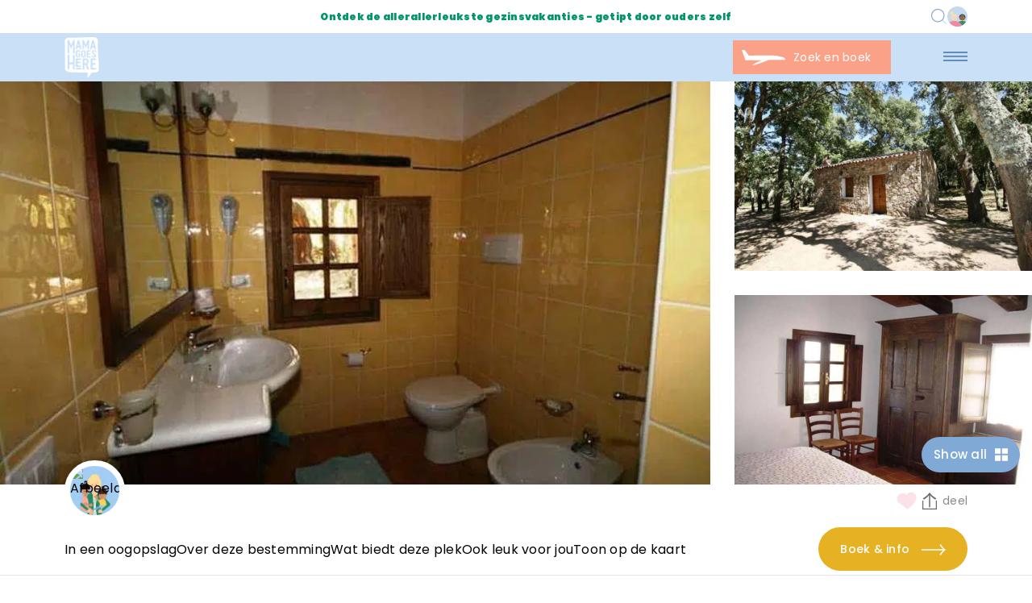

--- FILE ---
content_type: text/html; charset=UTF-8
request_url: https://mamagoeshere.com/vakantie/agriturismo-il-muto-di-gallura/
body_size: 20113
content:
<!doctype html>
<html class="no-js" lang="en">
<head><meta charset="utf-8"><script>if(navigator.userAgent.match(/MSIE|Internet Explorer/i)||navigator.userAgent.match(/Trident\/7\..*?rv:11/i)){var href=document.location.href;if(!href.match(/[?&]nowprocket/)){if(href.indexOf("?")==-1){if(href.indexOf("#")==-1){document.location.href=href+"?nowprocket=1"}else{document.location.href=href.replace("#","?nowprocket=1#")}}else{if(href.indexOf("#")==-1){document.location.href=href+"&nowprocket=1"}else{document.location.href=href.replace("#","&nowprocket=1#")}}}}</script><script>(()=>{class RocketLazyLoadScripts{constructor(){this.v="2.0.3",this.userEvents=["keydown","keyup","mousedown","mouseup","mousemove","mouseover","mouseenter","mouseout","mouseleave","touchmove","touchstart","touchend","touchcancel","wheel","click","dblclick","input","visibilitychange"],this.attributeEvents=["onblur","onclick","oncontextmenu","ondblclick","onfocus","onmousedown","onmouseenter","onmouseleave","onmousemove","onmouseout","onmouseover","onmouseup","onmousewheel","onscroll","onsubmit"]}async t(){this.i(),this.o(),/iP(ad|hone)/.test(navigator.userAgent)&&this.h(),this.u(),this.l(this),this.m(),this.k(this),this.p(this),this._(),await Promise.all([this.R(),this.L()]),this.lastBreath=Date.now(),this.S(this),this.P(),this.D(),this.O(),this.M(),await this.C(this.delayedScripts.normal),await this.C(this.delayedScripts.defer),await this.C(this.delayedScripts.async),this.F("domReady"),await this.T(),await this.j(),await this.I(),this.F("windowLoad"),await this.A(),window.dispatchEvent(new Event("rocket-allScriptsLoaded")),this.everythingLoaded=!0,this.lastTouchEnd&&await new Promise((t=>setTimeout(t,500-Date.now()+this.lastTouchEnd))),this.H(),this.F("all"),this.U(),this.W()}i(){this.CSPIssue=sessionStorage.getItem("rocketCSPIssue"),document.addEventListener("securitypolicyviolation",(t=>{this.CSPIssue||"script-src-elem"!==t.violatedDirective||"data"!==t.blockedURI||(this.CSPIssue=!0,sessionStorage.setItem("rocketCSPIssue",!0))}),{isRocket:!0})}o(){window.addEventListener("pageshow",(t=>{this.persisted=t.persisted,this.realWindowLoadedFired=!0}),{isRocket:!0}),window.addEventListener("pagehide",(()=>{this.onFirstUserAction=null}),{isRocket:!0})}h(){let t;function e(e){t=e}window.addEventListener("touchstart",e,{isRocket:!0}),window.addEventListener("touchend",(function i(o){Math.abs(o.changedTouches[0].pageX-t.changedTouches[0].pageX)<10&&Math.abs(o.changedTouches[0].pageY-t.changedTouches[0].pageY)<10&&o.timeStamp-t.timeStamp<200&&(o.target.dispatchEvent(new PointerEvent("click",{target:o.target,bubbles:!0,cancelable:!0,detail:1})),event.preventDefault(),window.removeEventListener("touchstart",e,{isRocket:!0}),window.removeEventListener("touchend",i,{isRocket:!0}))}),{isRocket:!0})}q(t){this.userActionTriggered||("mousemove"!==t.type||this.firstMousemoveIgnored?"keyup"===t.type||"mouseover"===t.type||"mouseout"===t.type||(this.userActionTriggered=!0,this.onFirstUserAction&&this.onFirstUserAction()):this.firstMousemoveIgnored=!0),"click"===t.type&&t.preventDefault(),this.savedUserEvents.length>0&&(t.stopPropagation(),t.stopImmediatePropagation()),"touchstart"===this.lastEvent&&"touchend"===t.type&&(this.lastTouchEnd=Date.now()),"click"===t.type&&(this.lastTouchEnd=0),this.lastEvent=t.type,this.savedUserEvents.push(t)}u(){this.savedUserEvents=[],this.userEventHandler=this.q.bind(this),this.userEvents.forEach((t=>window.addEventListener(t,this.userEventHandler,{passive:!1,isRocket:!0})))}U(){this.userEvents.forEach((t=>window.removeEventListener(t,this.userEventHandler,{passive:!1,isRocket:!0}))),this.savedUserEvents.forEach((t=>{t.target.dispatchEvent(new window[t.constructor.name](t.type,t))}))}m(){this.eventsMutationObserver=new MutationObserver((t=>{const e="return false";for(const i of t){if("attributes"===i.type){const t=i.target.getAttribute(i.attributeName);t&&t!==e&&(i.target.setAttribute("data-rocket-"+i.attributeName,t),i.target["rocket"+i.attributeName]=new Function("event",t),i.target.setAttribute(i.attributeName,e))}"childList"===i.type&&i.addedNodes.forEach((t=>{if(t.nodeType===Node.ELEMENT_NODE)for(const i of t.attributes)this.attributeEvents.includes(i.name)&&i.value&&""!==i.value&&(t.setAttribute("data-rocket-"+i.name,i.value),t["rocket"+i.name]=new Function("event",i.value),t.setAttribute(i.name,e))}))}})),this.eventsMutationObserver.observe(document,{subtree:!0,childList:!0,attributeFilter:this.attributeEvents})}H(){this.eventsMutationObserver.disconnect(),this.attributeEvents.forEach((t=>{document.querySelectorAll("[data-rocket-"+t+"]").forEach((e=>{e.setAttribute(t,e.getAttribute("data-rocket-"+t)),e.removeAttribute("data-rocket-"+t)}))}))}k(t){Object.defineProperty(HTMLElement.prototype,"onclick",{get(){return this.rocketonclick||null},set(e){this.rocketonclick=e,this.setAttribute(t.everythingLoaded?"onclick":"data-rocket-onclick","this.rocketonclick(event)")}})}S(t){function e(e,i){let o=e[i];e[i]=null,Object.defineProperty(e,i,{get:()=>o,set(s){t.everythingLoaded?o=s:e["rocket"+i]=o=s}})}e(document,"onreadystatechange"),e(window,"onload"),e(window,"onpageshow");try{Object.defineProperty(document,"readyState",{get:()=>t.rocketReadyState,set(e){t.rocketReadyState=e},configurable:!0}),document.readyState="loading"}catch(t){console.log("WPRocket DJE readyState conflict, bypassing")}}l(t){this.originalAddEventListener=EventTarget.prototype.addEventListener,this.originalRemoveEventListener=EventTarget.prototype.removeEventListener,this.savedEventListeners=[],EventTarget.prototype.addEventListener=function(e,i,o){o&&o.isRocket||!t.B(e,this)&&!t.userEvents.includes(e)||t.B(e,this)&&!t.userActionTriggered||e.startsWith("rocket-")||t.everythingLoaded?t.originalAddEventListener.call(this,e,i,o):t.savedEventListeners.push({target:this,remove:!1,type:e,func:i,options:o})},EventTarget.prototype.removeEventListener=function(e,i,o){o&&o.isRocket||!t.B(e,this)&&!t.userEvents.includes(e)||t.B(e,this)&&!t.userActionTriggered||e.startsWith("rocket-")||t.everythingLoaded?t.originalRemoveEventListener.call(this,e,i,o):t.savedEventListeners.push({target:this,remove:!0,type:e,func:i,options:o})}}F(t){"all"===t&&(EventTarget.prototype.addEventListener=this.originalAddEventListener,EventTarget.prototype.removeEventListener=this.originalRemoveEventListener),this.savedEventListeners=this.savedEventListeners.filter((e=>{let i=e.type,o=e.target||window;return"domReady"===t&&"DOMContentLoaded"!==i&&"readystatechange"!==i||("windowLoad"===t&&"load"!==i&&"readystatechange"!==i&&"pageshow"!==i||(this.B(i,o)&&(i="rocket-"+i),e.remove?o.removeEventListener(i,e.func,e.options):o.addEventListener(i,e.func,e.options),!1))}))}p(t){let e;function i(e){return t.everythingLoaded?e:e.split(" ").map((t=>"load"===t||t.startsWith("load.")?"rocket-jquery-load":t)).join(" ")}function o(o){function s(e){const s=o.fn[e];o.fn[e]=o.fn.init.prototype[e]=function(){return this[0]===window&&t.userActionTriggered&&("string"==typeof arguments[0]||arguments[0]instanceof String?arguments[0]=i(arguments[0]):"object"==typeof arguments[0]&&Object.keys(arguments[0]).forEach((t=>{const e=arguments[0][t];delete arguments[0][t],arguments[0][i(t)]=e}))),s.apply(this,arguments),this}}if(o&&o.fn&&!t.allJQueries.includes(o)){const e={DOMContentLoaded:[],"rocket-DOMContentLoaded":[]};for(const t in e)document.addEventListener(t,(()=>{e[t].forEach((t=>t()))}),{isRocket:!0});o.fn.ready=o.fn.init.prototype.ready=function(i){function s(){parseInt(o.fn.jquery)>2?setTimeout((()=>i.bind(document)(o))):i.bind(document)(o)}return t.realDomReadyFired?!t.userActionTriggered||t.fauxDomReadyFired?s():e["rocket-DOMContentLoaded"].push(s):e.DOMContentLoaded.push(s),o([])},s("on"),s("one"),s("off"),t.allJQueries.push(o)}e=o}t.allJQueries=[],o(window.jQuery),Object.defineProperty(window,"jQuery",{get:()=>e,set(t){o(t)}})}P(){const t=new Map;document.write=document.writeln=function(e){const i=document.currentScript,o=document.createRange(),s=i.parentElement;let n=t.get(i);void 0===n&&(n=i.nextSibling,t.set(i,n));const c=document.createDocumentFragment();o.setStart(c,0),c.appendChild(o.createContextualFragment(e)),s.insertBefore(c,n)}}async R(){return new Promise((t=>{this.userActionTriggered?t():this.onFirstUserAction=t}))}async L(){return new Promise((t=>{document.addEventListener("DOMContentLoaded",(()=>{this.realDomReadyFired=!0,t()}),{isRocket:!0})}))}async I(){return this.realWindowLoadedFired?Promise.resolve():new Promise((t=>{window.addEventListener("load",t,{isRocket:!0})}))}M(){this.pendingScripts=[];this.scriptsMutationObserver=new MutationObserver((t=>{for(const e of t)e.addedNodes.forEach((t=>{"SCRIPT"!==t.tagName||t.noModule||t.isWPRocket||this.pendingScripts.push({script:t,promise:new Promise((e=>{const i=()=>{const i=this.pendingScripts.findIndex((e=>e.script===t));i>=0&&this.pendingScripts.splice(i,1),e()};t.addEventListener("load",i,{isRocket:!0}),t.addEventListener("error",i,{isRocket:!0}),setTimeout(i,1e3)}))})}))})),this.scriptsMutationObserver.observe(document,{childList:!0,subtree:!0})}async j(){await this.J(),this.pendingScripts.length?(await this.pendingScripts[0].promise,await this.j()):this.scriptsMutationObserver.disconnect()}D(){this.delayedScripts={normal:[],async:[],defer:[]},document.querySelectorAll("script[type$=rocketlazyloadscript]").forEach((t=>{t.hasAttribute("data-rocket-src")?t.hasAttribute("async")&&!1!==t.async?this.delayedScripts.async.push(t):t.hasAttribute("defer")&&!1!==t.defer||"module"===t.getAttribute("data-rocket-type")?this.delayedScripts.defer.push(t):this.delayedScripts.normal.push(t):this.delayedScripts.normal.push(t)}))}async _(){await this.L();let t=[];document.querySelectorAll("script[type$=rocketlazyloadscript][data-rocket-src]").forEach((e=>{let i=e.getAttribute("data-rocket-src");if(i&&!i.startsWith("data:")){i.startsWith("//")&&(i=location.protocol+i);try{const o=new URL(i).origin;o!==location.origin&&t.push({src:o,crossOrigin:e.crossOrigin||"module"===e.getAttribute("data-rocket-type")})}catch(t){}}})),t=[...new Map(t.map((t=>[JSON.stringify(t),t]))).values()],this.N(t,"preconnect")}async $(t){if(await this.G(),!0!==t.noModule||!("noModule"in HTMLScriptElement.prototype))return new Promise((e=>{let i;function o(){(i||t).setAttribute("data-rocket-status","executed"),e()}try{if(navigator.userAgent.includes("Firefox/")||""===navigator.vendor||this.CSPIssue)i=document.createElement("script"),[...t.attributes].forEach((t=>{let e=t.nodeName;"type"!==e&&("data-rocket-type"===e&&(e="type"),"data-rocket-src"===e&&(e="src"),i.setAttribute(e,t.nodeValue))})),t.text&&(i.text=t.text),t.nonce&&(i.nonce=t.nonce),i.hasAttribute("src")?(i.addEventListener("load",o,{isRocket:!0}),i.addEventListener("error",(()=>{i.setAttribute("data-rocket-status","failed-network"),e()}),{isRocket:!0}),setTimeout((()=>{i.isConnected||e()}),1)):(i.text=t.text,o()),i.isWPRocket=!0,t.parentNode.replaceChild(i,t);else{const i=t.getAttribute("data-rocket-type"),s=t.getAttribute("data-rocket-src");i?(t.type=i,t.removeAttribute("data-rocket-type")):t.removeAttribute("type"),t.addEventListener("load",o,{isRocket:!0}),t.addEventListener("error",(i=>{this.CSPIssue&&i.target.src.startsWith("data:")?(console.log("WPRocket: CSP fallback activated"),t.removeAttribute("src"),this.$(t).then(e)):(t.setAttribute("data-rocket-status","failed-network"),e())}),{isRocket:!0}),s?(t.fetchPriority="high",t.removeAttribute("data-rocket-src"),t.src=s):t.src="data:text/javascript;base64,"+window.btoa(unescape(encodeURIComponent(t.text)))}}catch(i){t.setAttribute("data-rocket-status","failed-transform"),e()}}));t.setAttribute("data-rocket-status","skipped")}async C(t){const e=t.shift();return e?(e.isConnected&&await this.$(e),this.C(t)):Promise.resolve()}O(){this.N([...this.delayedScripts.normal,...this.delayedScripts.defer,...this.delayedScripts.async],"preload")}N(t,e){this.trash=this.trash||[];let i=!0;var o=document.createDocumentFragment();t.forEach((t=>{const s=t.getAttribute&&t.getAttribute("data-rocket-src")||t.src;if(s&&!s.startsWith("data:")){const n=document.createElement("link");n.href=s,n.rel=e,"preconnect"!==e&&(n.as="script",n.fetchPriority=i?"high":"low"),t.getAttribute&&"module"===t.getAttribute("data-rocket-type")&&(n.crossOrigin=!0),t.crossOrigin&&(n.crossOrigin=t.crossOrigin),t.integrity&&(n.integrity=t.integrity),t.nonce&&(n.nonce=t.nonce),o.appendChild(n),this.trash.push(n),i=!1}})),document.head.appendChild(o)}W(){this.trash.forEach((t=>t.remove()))}async T(){try{document.readyState="interactive"}catch(t){}this.fauxDomReadyFired=!0;try{await this.G(),document.dispatchEvent(new Event("rocket-readystatechange")),await this.G(),document.rocketonreadystatechange&&document.rocketonreadystatechange(),await this.G(),document.dispatchEvent(new Event("rocket-DOMContentLoaded")),await this.G(),window.dispatchEvent(new Event("rocket-DOMContentLoaded"))}catch(t){console.error(t)}}async A(){try{document.readyState="complete"}catch(t){}try{await this.G(),document.dispatchEvent(new Event("rocket-readystatechange")),await this.G(),document.rocketonreadystatechange&&document.rocketonreadystatechange(),await this.G(),window.dispatchEvent(new Event("rocket-load")),await this.G(),window.rocketonload&&window.rocketonload(),await this.G(),this.allJQueries.forEach((t=>t(window).trigger("rocket-jquery-load"))),await this.G();const t=new Event("rocket-pageshow");t.persisted=this.persisted,window.dispatchEvent(t),await this.G(),window.rocketonpageshow&&window.rocketonpageshow({persisted:this.persisted})}catch(t){console.error(t)}}async G(){Date.now()-this.lastBreath>45&&(await this.J(),this.lastBreath=Date.now())}async J(){return document.hidden?new Promise((t=>setTimeout(t))):new Promise((t=>requestAnimationFrame(t)))}B(t,e){return e===document&&"readystatechange"===t||(e===document&&"DOMContentLoaded"===t||(e===window&&"DOMContentLoaded"===t||(e===window&&"load"===t||e===window&&"pageshow"===t)))}static run(){(new RocketLazyLoadScripts).t()}}RocketLazyLoadScripts.run()})();</script>
    <!-- Google Tag Manager -->
    <script type="rocketlazyloadscript">(function(w,d,s,l,i){w[l]=w[l]||[];w[l].push({'gtm.start':
                new Date().getTime(),event:'gtm.js'});var f=d.getElementsByTagName(s)[0],
            j=d.createElement(s),dl=l!='dataLayer'?'&l='+l:'';j.async=true;j.src=
            'https://www.googletagmanager.com/gtm.js?id='+i+dl;f.parentNode.insertBefore(j,f);
        })(window,document,'script','dataLayer','GTM-W93Z986');</script>
    <!-- End Google Tag Manager -->
    
    <meta http-equiv="x-ua-compatible" content="ie=edge">
    <meta name="viewport" content="width=device-width, initial-scale=1.0">
    <title>Agriturismo Il Muto di Gallura - MamaGoesHere | Kindvriendelijke vakanties voor het hele gezin</title>
<link rel="preload" as="font" href="https://mamagoeshere.com/app/themes/mgh/webfonts/fa-light-300.woff2" crossorigin>
<link rel="preload" as="font" href="https://mamagoeshere.com/app/themes/mgh/webfonts/fa-solid-900.woff2" crossorigin>
<link rel="preload" as="font" href="https://mamagoeshere.com/app/themes/mgh/webfonts/fa-brands-400.woff2" crossorigin><link rel="preload" data-rocket-preload as="style" href="https://fonts.googleapis.com/css2?family=Poppins:wght@300;400;500;700;900&#038;display=swap" /><link rel="stylesheet" href="https://fonts.googleapis.com/css2?family=Poppins:wght@300;400;500;700;900&#038;display=swap" media="print" onload="this.media='all'" /><noscript><link rel="stylesheet" href="https://fonts.googleapis.com/css2?family=Poppins:wght@300;400;500;700;900&#038;display=swap" /></noscript>
    <link rel="apple-touch-icon" sizes="180x180" href="/apple-touch-icon.png">
    <link rel="icon" type="image/png" sizes="32x32" href="/favicon-32x32.png">
    <link rel="icon" type="image/png" sizes="16x16" href="/favicon-16x16.png">
    <link rel="manifest" href="/site.webmanifest">
    <link rel="mask-icon" href="/safari-pinned-tab.svg" color="#5bbad5">
    <meta name="msapplication-TileColor" content="#da532c">
    <meta name="theme-color" content="#ffffff">
    <link rel="preconnect" href="https://fonts.googleapis.com">
    <link rel="preconnect" href="https://fonts.gstatic.com" crossorigin>
    
    <link data-minify="1" rel="stylesheet" href="https://mamagoeshere.com/app/cache/min/1/app/themes/mgh/css/app.css?ver=1740475855">
    <meta name='robots' content='index, follow, max-image-preview:large, max-snippet:-1, max-video-preview:-1' />
	<style>img:is([sizes="auto" i], [sizes^="auto," i]) { contain-intrinsic-size: 3000px 1500px }</style>
	
	<!-- This site is optimized with the Yoast SEO plugin v24.9 - https://yoast.com/wordpress/plugins/seo/ -->
	<link rel="canonical" href="https://mamagoeshere.com/vakantie/agriturismo-il-muto-di-gallura/" />
	<meta property="og:locale" content="nl_NL" />
	<meta property="og:type" content="article" />
	<meta property="og:title" content="Agriturismo Il Muto di Gallura - MamaGoesHere | Kindvriendelijke vakanties voor het hele gezin" />
	<meta property="og:url" content="https://mamagoeshere.com/vakantie/agriturismo-il-muto-di-gallura/" />
	<meta property="og:site_name" content="MamaGoesHere | Kindvriendelijke vakanties voor het hele gezin" />
	<meta property="article:modified_time" content="2022-04-20T08:37:26+00:00" />
	<meta property="og:image" content="https://mamagoeshere.com/app/uploads/2022/01/Agriturismo_Il_Muto_di_Gallura_11.jpg" />
	<meta property="og:image:width" content="840" />
	<meta property="og:image:height" content="560" />
	<meta property="og:image:type" content="image/jpeg" />
	<meta name="twitter:card" content="summary_large_image" />
	<script type="application/ld+json" class="yoast-schema-graph">{"@context":"https://schema.org","@graph":[{"@type":"WebPage","@id":"https://mamagoeshere.com/vakantie/agriturismo-il-muto-di-gallura/","url":"https://mamagoeshere.com/vakantie/agriturismo-il-muto-di-gallura/","name":"Agriturismo Il Muto di Gallura - MamaGoesHere | Kindvriendelijke vakanties voor het hele gezin","isPartOf":{"@id":"https://mamagoeshere.com/#website"},"primaryImageOfPage":{"@id":"https://mamagoeshere.com/vakantie/agriturismo-il-muto-di-gallura/#primaryimage"},"image":{"@id":"https://mamagoeshere.com/vakantie/agriturismo-il-muto-di-gallura/#primaryimage"},"thumbnailUrl":"https://mamagoeshere.com/app/uploads/2022/01/Agriturismo_Il_Muto_di_Gallura_11.jpg","datePublished":"2022-01-08T21:31:05+00:00","dateModified":"2022-04-20T08:37:26+00:00","breadcrumb":{"@id":"https://mamagoeshere.com/vakantie/agriturismo-il-muto-di-gallura/#breadcrumb"},"inLanguage":"nl-NL","potentialAction":[{"@type":"ReadAction","target":["https://mamagoeshere.com/vakantie/agriturismo-il-muto-di-gallura/"]}]},{"@type":"ImageObject","inLanguage":"nl-NL","@id":"https://mamagoeshere.com/vakantie/agriturismo-il-muto-di-gallura/#primaryimage","url":"https://mamagoeshere.com/app/uploads/2022/01/Agriturismo_Il_Muto_di_Gallura_11.jpg","contentUrl":"https://mamagoeshere.com/app/uploads/2022/01/Agriturismo_Il_Muto_di_Gallura_11.jpg","width":840,"height":560},{"@type":"BreadcrumbList","@id":"https://mamagoeshere.com/vakantie/agriturismo-il-muto-di-gallura/#breadcrumb","itemListElement":[{"@type":"ListItem","position":1,"name":"Home","item":"https://mamagoeshere.com/"},{"@type":"ListItem","position":2,"name":"Agriturismo Il Muto di Gallura"}]},{"@type":"WebSite","@id":"https://mamagoeshere.com/#website","url":"https://mamagoeshere.com/","name":"MamaGoesHere | Kindvriendelijke vakanties voor het hele gezin","description":"Ontdek de allerallerleukste gezinsvakanties - getipt door ouders zelf","potentialAction":[{"@type":"SearchAction","target":{"@type":"EntryPoint","urlTemplate":"https://mamagoeshere.com/?s={search_term_string}"},"query-input":{"@type":"PropertyValueSpecification","valueRequired":true,"valueName":"search_term_string"}}],"inLanguage":"nl-NL"}]}</script>
	<!-- / Yoast SEO plugin. -->


<link rel='dns-prefetch' href='//cdn.ampproject.org' />
<link rel='dns-prefetch' href='//js.makestories.io' />
<link rel='dns-prefetch' href='//cdnjs.cloudflare.com' />
<link rel='dns-prefetch' href='//fonts.googleapis.com' />
<link rel='dns-prefetch' href='//fonts.gstatic.com' />
<link href='https://fonts.gstatic.com' crossorigin rel='preconnect' />
<link rel="alternate" type="application/rss+xml" title="MamaGoesHere | Kindvriendelijke vakanties voor het hele gezin &raquo; Agriturismo Il Muto di Gallura reacties feed" href="https://mamagoeshere.com/vakantie/agriturismo-il-muto-di-gallura/feed/" />
<style id='wp-emoji-styles-inline-css' type='text/css'>

	img.wp-smiley, img.emoji {
		display: inline !important;
		border: none !important;
		box-shadow: none !important;
		height: 1em !important;
		width: 1em !important;
		margin: 0 0.07em !important;
		vertical-align: -0.1em !important;
		background: none !important;
		padding: 0 !important;
	}
</style>
<link rel='stylesheet' id='wp-block-library-css' href='https://mamagoeshere.com/wp/wp-includes/css/dist/block-library/style.min.css?ver=6.8' type='text/css' media='all' />
<style id='classic-theme-styles-inline-css' type='text/css'>
/*! This file is auto-generated */
.wp-block-button__link{color:#fff;background-color:#32373c;border-radius:9999px;box-shadow:none;text-decoration:none;padding:calc(.667em + 2px) calc(1.333em + 2px);font-size:1.125em}.wp-block-file__button{background:#32373c;color:#fff;text-decoration:none}
</style>
<style id='global-styles-inline-css' type='text/css'>
:root{--wp--preset--aspect-ratio--square: 1;--wp--preset--aspect-ratio--4-3: 4/3;--wp--preset--aspect-ratio--3-4: 3/4;--wp--preset--aspect-ratio--3-2: 3/2;--wp--preset--aspect-ratio--2-3: 2/3;--wp--preset--aspect-ratio--16-9: 16/9;--wp--preset--aspect-ratio--9-16: 9/16;--wp--preset--color--black: #000000;--wp--preset--color--cyan-bluish-gray: #abb8c3;--wp--preset--color--white: #ffffff;--wp--preset--color--pale-pink: #f78da7;--wp--preset--color--vivid-red: #cf2e2e;--wp--preset--color--luminous-vivid-orange: #ff6900;--wp--preset--color--luminous-vivid-amber: #fcb900;--wp--preset--color--light-green-cyan: #7bdcb5;--wp--preset--color--vivid-green-cyan: #00d084;--wp--preset--color--pale-cyan-blue: #8ed1fc;--wp--preset--color--vivid-cyan-blue: #0693e3;--wp--preset--color--vivid-purple: #9b51e0;--wp--preset--gradient--vivid-cyan-blue-to-vivid-purple: linear-gradient(135deg,rgba(6,147,227,1) 0%,rgb(155,81,224) 100%);--wp--preset--gradient--light-green-cyan-to-vivid-green-cyan: linear-gradient(135deg,rgb(122,220,180) 0%,rgb(0,208,130) 100%);--wp--preset--gradient--luminous-vivid-amber-to-luminous-vivid-orange: linear-gradient(135deg,rgba(252,185,0,1) 0%,rgba(255,105,0,1) 100%);--wp--preset--gradient--luminous-vivid-orange-to-vivid-red: linear-gradient(135deg,rgba(255,105,0,1) 0%,rgb(207,46,46) 100%);--wp--preset--gradient--very-light-gray-to-cyan-bluish-gray: linear-gradient(135deg,rgb(238,238,238) 0%,rgb(169,184,195) 100%);--wp--preset--gradient--cool-to-warm-spectrum: linear-gradient(135deg,rgb(74,234,220) 0%,rgb(151,120,209) 20%,rgb(207,42,186) 40%,rgb(238,44,130) 60%,rgb(251,105,98) 80%,rgb(254,248,76) 100%);--wp--preset--gradient--blush-light-purple: linear-gradient(135deg,rgb(255,206,236) 0%,rgb(152,150,240) 100%);--wp--preset--gradient--blush-bordeaux: linear-gradient(135deg,rgb(254,205,165) 0%,rgb(254,45,45) 50%,rgb(107,0,62) 100%);--wp--preset--gradient--luminous-dusk: linear-gradient(135deg,rgb(255,203,112) 0%,rgb(199,81,192) 50%,rgb(65,88,208) 100%);--wp--preset--gradient--pale-ocean: linear-gradient(135deg,rgb(255,245,203) 0%,rgb(182,227,212) 50%,rgb(51,167,181) 100%);--wp--preset--gradient--electric-grass: linear-gradient(135deg,rgb(202,248,128) 0%,rgb(113,206,126) 100%);--wp--preset--gradient--midnight: linear-gradient(135deg,rgb(2,3,129) 0%,rgb(40,116,252) 100%);--wp--preset--font-size--small: 13px;--wp--preset--font-size--medium: 20px;--wp--preset--font-size--large: 36px;--wp--preset--font-size--x-large: 42px;--wp--preset--spacing--20: 0.44rem;--wp--preset--spacing--30: 0.67rem;--wp--preset--spacing--40: 1rem;--wp--preset--spacing--50: 1.5rem;--wp--preset--spacing--60: 2.25rem;--wp--preset--spacing--70: 3.38rem;--wp--preset--spacing--80: 5.06rem;--wp--preset--shadow--natural: 6px 6px 9px rgba(0, 0, 0, 0.2);--wp--preset--shadow--deep: 12px 12px 50px rgba(0, 0, 0, 0.4);--wp--preset--shadow--sharp: 6px 6px 0px rgba(0, 0, 0, 0.2);--wp--preset--shadow--outlined: 6px 6px 0px -3px rgba(255, 255, 255, 1), 6px 6px rgba(0, 0, 0, 1);--wp--preset--shadow--crisp: 6px 6px 0px rgba(0, 0, 0, 1);}:where(.is-layout-flex){gap: 0.5em;}:where(.is-layout-grid){gap: 0.5em;}body .is-layout-flex{display: flex;}.is-layout-flex{flex-wrap: wrap;align-items: center;}.is-layout-flex > :is(*, div){margin: 0;}body .is-layout-grid{display: grid;}.is-layout-grid > :is(*, div){margin: 0;}:where(.wp-block-columns.is-layout-flex){gap: 2em;}:where(.wp-block-columns.is-layout-grid){gap: 2em;}:where(.wp-block-post-template.is-layout-flex){gap: 1.25em;}:where(.wp-block-post-template.is-layout-grid){gap: 1.25em;}.has-black-color{color: var(--wp--preset--color--black) !important;}.has-cyan-bluish-gray-color{color: var(--wp--preset--color--cyan-bluish-gray) !important;}.has-white-color{color: var(--wp--preset--color--white) !important;}.has-pale-pink-color{color: var(--wp--preset--color--pale-pink) !important;}.has-vivid-red-color{color: var(--wp--preset--color--vivid-red) !important;}.has-luminous-vivid-orange-color{color: var(--wp--preset--color--luminous-vivid-orange) !important;}.has-luminous-vivid-amber-color{color: var(--wp--preset--color--luminous-vivid-amber) !important;}.has-light-green-cyan-color{color: var(--wp--preset--color--light-green-cyan) !important;}.has-vivid-green-cyan-color{color: var(--wp--preset--color--vivid-green-cyan) !important;}.has-pale-cyan-blue-color{color: var(--wp--preset--color--pale-cyan-blue) !important;}.has-vivid-cyan-blue-color{color: var(--wp--preset--color--vivid-cyan-blue) !important;}.has-vivid-purple-color{color: var(--wp--preset--color--vivid-purple) !important;}.has-black-background-color{background-color: var(--wp--preset--color--black) !important;}.has-cyan-bluish-gray-background-color{background-color: var(--wp--preset--color--cyan-bluish-gray) !important;}.has-white-background-color{background-color: var(--wp--preset--color--white) !important;}.has-pale-pink-background-color{background-color: var(--wp--preset--color--pale-pink) !important;}.has-vivid-red-background-color{background-color: var(--wp--preset--color--vivid-red) !important;}.has-luminous-vivid-orange-background-color{background-color: var(--wp--preset--color--luminous-vivid-orange) !important;}.has-luminous-vivid-amber-background-color{background-color: var(--wp--preset--color--luminous-vivid-amber) !important;}.has-light-green-cyan-background-color{background-color: var(--wp--preset--color--light-green-cyan) !important;}.has-vivid-green-cyan-background-color{background-color: var(--wp--preset--color--vivid-green-cyan) !important;}.has-pale-cyan-blue-background-color{background-color: var(--wp--preset--color--pale-cyan-blue) !important;}.has-vivid-cyan-blue-background-color{background-color: var(--wp--preset--color--vivid-cyan-blue) !important;}.has-vivid-purple-background-color{background-color: var(--wp--preset--color--vivid-purple) !important;}.has-black-border-color{border-color: var(--wp--preset--color--black) !important;}.has-cyan-bluish-gray-border-color{border-color: var(--wp--preset--color--cyan-bluish-gray) !important;}.has-white-border-color{border-color: var(--wp--preset--color--white) !important;}.has-pale-pink-border-color{border-color: var(--wp--preset--color--pale-pink) !important;}.has-vivid-red-border-color{border-color: var(--wp--preset--color--vivid-red) !important;}.has-luminous-vivid-orange-border-color{border-color: var(--wp--preset--color--luminous-vivid-orange) !important;}.has-luminous-vivid-amber-border-color{border-color: var(--wp--preset--color--luminous-vivid-amber) !important;}.has-light-green-cyan-border-color{border-color: var(--wp--preset--color--light-green-cyan) !important;}.has-vivid-green-cyan-border-color{border-color: var(--wp--preset--color--vivid-green-cyan) !important;}.has-pale-cyan-blue-border-color{border-color: var(--wp--preset--color--pale-cyan-blue) !important;}.has-vivid-cyan-blue-border-color{border-color: var(--wp--preset--color--vivid-cyan-blue) !important;}.has-vivid-purple-border-color{border-color: var(--wp--preset--color--vivid-purple) !important;}.has-vivid-cyan-blue-to-vivid-purple-gradient-background{background: var(--wp--preset--gradient--vivid-cyan-blue-to-vivid-purple) !important;}.has-light-green-cyan-to-vivid-green-cyan-gradient-background{background: var(--wp--preset--gradient--light-green-cyan-to-vivid-green-cyan) !important;}.has-luminous-vivid-amber-to-luminous-vivid-orange-gradient-background{background: var(--wp--preset--gradient--luminous-vivid-amber-to-luminous-vivid-orange) !important;}.has-luminous-vivid-orange-to-vivid-red-gradient-background{background: var(--wp--preset--gradient--luminous-vivid-orange-to-vivid-red) !important;}.has-very-light-gray-to-cyan-bluish-gray-gradient-background{background: var(--wp--preset--gradient--very-light-gray-to-cyan-bluish-gray) !important;}.has-cool-to-warm-spectrum-gradient-background{background: var(--wp--preset--gradient--cool-to-warm-spectrum) !important;}.has-blush-light-purple-gradient-background{background: var(--wp--preset--gradient--blush-light-purple) !important;}.has-blush-bordeaux-gradient-background{background: var(--wp--preset--gradient--blush-bordeaux) !important;}.has-luminous-dusk-gradient-background{background: var(--wp--preset--gradient--luminous-dusk) !important;}.has-pale-ocean-gradient-background{background: var(--wp--preset--gradient--pale-ocean) !important;}.has-electric-grass-gradient-background{background: var(--wp--preset--gradient--electric-grass) !important;}.has-midnight-gradient-background{background: var(--wp--preset--gradient--midnight) !important;}.has-small-font-size{font-size: var(--wp--preset--font-size--small) !important;}.has-medium-font-size{font-size: var(--wp--preset--font-size--medium) !important;}.has-large-font-size{font-size: var(--wp--preset--font-size--large) !important;}.has-x-large-font-size{font-size: var(--wp--preset--font-size--x-large) !important;}
:where(.wp-block-post-template.is-layout-flex){gap: 1.25em;}:where(.wp-block-post-template.is-layout-grid){gap: 1.25em;}
:where(.wp-block-columns.is-layout-flex){gap: 2em;}:where(.wp-block-columns.is-layout-grid){gap: 2em;}
:root :where(.wp-block-pullquote){font-size: 1.5em;line-height: 1.6;}
</style>
<link data-minify="1" rel='stylesheet' id='stekkit-blocks-css' href='https://mamagoeshere.com/app/cache/min/1/app/plugins/lbi-blocks/public/css/stekkit-blocks-public.css?ver=1740475855' type='text/css' media='all' />
<link rel='stylesheet' id='lbi-relations-css' href='https://mamagoeshere.com/app/plugins/lbi-relations/public/css/lbi-relations-public.css?ver=1.0.1' type='text/css' media='all' />
<link data-minify="1" rel='stylesheet' id='style-main-css' href='https://mamagoeshere.com/app/cache/min/1/app/plugins/makestories-helper/assets/css/ms-style.css?ver=1740475855' type='text/css' media='all' />
<link data-minify="1" rel='stylesheet' id='slick-theme-css-css' href='https://mamagoeshere.com/app/cache/min/1/app/plugins/makestories-helper/vendor/slick/slick-theme.css?ver=1740475855' type='text/css' media='all' />
<link data-minify="1" rel='stylesheet' id='slick-css-css' href='https://mamagoeshere.com/app/cache/min/1/app/plugins/makestories-helper/vendor/slick/slick.css?ver=1740475855' type='text/css' media='all' />
<link data-minify="1" rel='stylesheet' id='amp-story-player-css' href='https://mamagoeshere.com/app/cache/min/1/amp-story-player-v0.css?ver=1740475855' type='text/css' media='all' />
<link rel='stylesheet' id='mamagoeshere-css' href='https://mamagoeshere.com/app/plugins/mamagoeshere/public/css/mamagoeshere-public.css?ver=1.0.2' type='text/css' media='all' />
<script type="rocketlazyloadscript" data-rocket-type="text/javascript" data-rocket-src="https://mamagoeshere.com/wp/wp-includes/js/plupload/moxie.min.js?ver=1.3.5.1" id="moxiejs-js"></script>
<script type="rocketlazyloadscript" data-rocket-type="text/javascript" data-rocket-src="https://mamagoeshere.com/wp/wp-includes/js/plupload/plupload.min.js?ver=2.1.9" id="plupload-js"></script>
<script type="rocketlazyloadscript" data-rocket-type="text/javascript" data-rocket-src="https://mamagoeshere.com/wp/wp-includes/js/jquery/jquery.min.js?ver=3.7.1" id="jquery-core-js"></script>
<script type="rocketlazyloadscript" data-rocket-type="text/javascript" data-rocket-src="https://mamagoeshere.com/wp/wp-includes/js/jquery/jquery-migrate.min.js?ver=3.4.1" id="jquery-migrate-js"></script>
<script type="rocketlazyloadscript" data-minify="1" data-rocket-type="text/javascript" data-rocket-src="https://mamagoeshere.com/app/cache/min/1/app/themes/mgh/js/plupload-3.1.5/js/jquery.plupload.queue/jquery.plupload.queue.js?ver=1740475854" id="plupload-queue-js"></script>
<script type="text/javascript" id="api-js-js-extra">
/* <![CDATA[ */
var api_config = {"like_url":"\/wp-json\/lbi-relations\/v1\/my-relations","userdata":"0","nonce":"ea3e59e317","plupload_url":"https:\/\/mamagoeshere.com\/app\/themes\/mgh\/js\/plupload-3.1.5\/js\/"};
/* ]]> */
</script>
<script type="rocketlazyloadscript" data-minify="1" data-rocket-type="text/javascript" data-rocket-src="https://mamagoeshere.com/app/cache/min/1/app/themes/mgh/js/api.js?ver=1740475854" id="api-js-js"></script>
<script type="rocketlazyloadscript" data-minify="1" data-rocket-type="text/javascript" data-rocket-src="https://mamagoeshere.com/app/cache/min/1/app/plugins/lbi-blocks/public/js/stekkit-blocks-public.js?ver=1740475854" id="stekkit-blocks-js"></script>
<script type="rocketlazyloadscript" data-minify="1" data-rocket-type="text/javascript" data-rocket-src="https://mamagoeshere.com/app/cache/min/1/app/plugins/lbi-relations/public/js/lbi-relations-public.js?ver=1740475855" id="lbi-relations-js"></script>
<script type="rocketlazyloadscript" data-minify="1" data-rocket-type="text/javascript" data-rocket-src="https://mamagoeshere.com/app/cache/min/1/amp-story-player-v0.js?ver=1740475855" id="amp-story-player-js"></script>
<script type="rocketlazyloadscript" data-minify="1" data-rocket-type="text/javascript" data-rocket-src="https://mamagoeshere.com/app/cache/min/1/app/plugins/mamagoeshere/public/js/mamagoeshere-public.js?ver=1740475855" id="mamagoeshere-js"></script>
<link rel="https://api.w.org/" href="https://mamagoeshere.com/wp-json/" /><link rel="alternate" title="JSON" type="application/json" href="https://mamagoeshere.com/wp-json/wp/v2/post-trip/4767" /><link rel="EditURI" type="application/rsd+xml" title="RSD" href="https://mamagoeshere.com/wp/xmlrpc.php?rsd" />
<meta name="generator" content="WordPress 6.8" />
<link rel='shortlink' href='https://mamagoeshere.com/?p=4767' />
<link rel="alternate" title="oEmbed (JSON)" type="application/json+oembed" href="https://mamagoeshere.com/wp-json/oembed/1.0/embed?url=https%3A%2F%2Fmamagoeshere.com%2Fvakantie%2Fagriturismo-il-muto-di-gallura%2F" />
<link rel="alternate" title="oEmbed (XML)" type="text/xml+oembed" href="https://mamagoeshere.com/wp-json/oembed/1.0/embed?url=https%3A%2F%2Fmamagoeshere.com%2Fvakantie%2Fagriturismo-il-muto-di-gallura%2F&#038;format=xml" />
<script type="rocketlazyloadscript">document.documentElement.className += " js";</script>
<noscript><style id="rocket-lazyload-nojs-css">.rll-youtube-player, [data-lazy-src]{display:none !important;}</style></noscript><meta name="generator" content="WP Rocket 3.18.3" data-wpr-features="wpr_delay_js wpr_minify_js wpr_preload_fonts wpr_lazyload_images wpr_minify_css wpr_preload_links wpr_desktop wpr_dns_prefetch" /></head>


<body class="wp-singular post-trip-template-default single single-post-trip postid-4767 wp-theme-mgh" data-user="0">
<!-- Google Tag Manager (noscript) -->
<noscript><iframe src="https://www.googletagmanager.com/ns.html?id=GTM-W93Z986"
                  height="0" width="0" style="display:none;visibility:hidden"></iframe></noscript>
<!-- End Google Tag Manager (noscript) -->
<header data-rocket-location-hash="ae6394dd438a1ae38821516a49574dbd" class="blue">
    <form action="/" class="search-bar">
        <div data-rocket-location-hash="56ffe938e288acace221b6443067a34f" class="content-container">
            <button class="search"><img src="data:image/svg+xml,%3Csvg%20xmlns='http://www.w3.org/2000/svg'%20viewBox='0%200%200%200'%3E%3C/svg%3E" alt="" data-lazy-src="https://mamagoeshere.com/app/themes/mgh/images/search.svg"><noscript><img src="https://mamagoeshere.com/app/themes/mgh/images/search.svg" alt=""></noscript></button>
            <input type="search" name="s" placeholder="Zoek">
            <div class="close"></div>
        </div>
    </form>
    <div data-rocket-location-hash="edab17a938ddfa39705dc1ad30ce5f7e" class="body-overlay"></div>

    <div data-rocket-location-hash="5349961ca1072bb350cc617c193cd181" class="top-bar">
    <div data-rocket-location-hash="f9a43300ed2a6de9283b73a6ea117f5b" class="content-container">
        <h6>Ontdek de allerallerleukste gezinsvakanties - getipt door ouders zelf</h6>
        <div class="button-container">
            <button class="search"><img src="data:image/svg+xml,%3Csvg%20xmlns='http://www.w3.org/2000/svg'%20viewBox='0%200%200%200'%3E%3C/svg%3E" alt="Zoeken" data-lazy-src="https://mamagoeshere.com/app/themes/mgh/images/search.svg"><noscript><img src="https://mamagoeshere.com/app/themes/mgh/images/search.svg" alt="Zoeken"></noscript></button>
            <div class="account-container">
                <a href="#" class="account-button"><img src="data:image/svg+xml,%3Csvg%20xmlns='http://www.w3.org/2000/svg'%20viewBox='0%200%200%200'%3E%3C/svg%3E" alt="" data-lazy-src="https://mamagoeshere.com/app/themes/mgh/images/account.svg"><noscript><img src="https://mamagoeshere.com/app/themes/mgh/images/account.svg" alt=""></noscript></a>
                <ul class="account-sub-menu">
                                            <li><a href="/inloggen">inloggen</a></li>
                        <li><a href="/joindeclub">aanmelden</a></li>
                                        <li><a href="/account#block_61ea927bcbd23">favorieten</a></li>
                </ul>
            </div>
        </div>
    </div>
</div>
    <div data-rocket-location-hash="f9cbe6a7f4ee51f9a26f0086d75f1091" class="menu-container">
        <div class="content-container">
            <a href="/" class="logo-container">
                <img src="data:image/svg+xml,%3Csvg%20xmlns='http://www.w3.org/2000/svg'%20viewBox='0%200%200%200'%3E%3C/svg%3E" alt="" data-lazy-src="https://mamagoeshere.com/app/themes/mgh/images/logo.png"><noscript><img src="https://mamagoeshere.com/app/themes/mgh/images/logo.png" alt=""></noscript>
            </a>
            <nav>
                <div class="menu">
                    <ul class="menu-items">
                                                    <li><a href="/joindeclub">join the club</a></li>
                        
                        <li><a href="/kindvriendelijke-vakanties">kindvriendelijke vakanties</a></li>
                        <li><a href="/magazine">Magazine</a></li>
                        <li class="menu-item-has-children">
                            <a href="#">bestemmingen</a>
                            <ul class="sub-menu">
                                                                                                    <li>
                                        <a href="https://mamagoeshere.com/kindvriendelijke-vakanties/azie/">
                                            Azië                                        </a>
                                    </li>
                                                                    <li>
                                        <a href="https://mamagoeshere.com/kindvriendelijke-vakanties/baby-peuter/">
                                            Baby & peuter vriendelijke vakanties                                        </a>
                                    </li>
                                                                    <li>
                                        <a href="https://mamagoeshere.com/kindvriendelijke-vakanties/belgie/">
                                            België                                        </a>
                                    </li>
                                                                    <li>
                                        <a href="https://mamagoeshere.com/kindvriendelijke-vakanties/canarische-eilanden/">
                                            Canarische Eilanden                                        </a>
                                    </li>
                                                                    <li>
                                        <a href="https://mamagoeshere.com/kindvriendelijke-vakanties/caribisch-nederland/">
                                            Caribisch Nederland                                        </a>
                                    </li>
                                                                    <li>
                                        <a href="https://mamagoeshere.com/kindvriendelijke-vakanties/colombia/">
                                            Colombia                                        </a>
                                    </li>
                                                                    <li>
                                        <a href="https://mamagoeshere.com/kindvriendelijke-vakanties/cyprus/">
                                            Cyprus                                        </a>
                                    </li>
                                                                    <li>
                                        <a href="https://mamagoeshere.com/kindvriendelijke-vakanties/duitsland/">
                                            Duitsland                                        </a>
                                    </li>
                                                                    <li>
                                        <a href="https://mamagoeshere.com/kindvriendelijke-vakanties/egypte/">
                                            Egypte                                        </a>
                                    </li>
                                                                    <li>
                                        <a href="https://mamagoeshere.com/kindvriendelijke-vakanties/engeland/">
                                            Engeland                                        </a>
                                    </li>
                                                                    <li>
                                        <a href="https://mamagoeshere.com/kindvriendelijke-vakanties/frankrijk/">
                                            Frankrijk                                        </a>
                                    </li>
                                                                    <li>
                                        <a href="https://mamagoeshere.com/kindvriendelijke-vakanties/griekenland/">
                                            Griekenland                                        </a>
                                    </li>
                                                                    <li>
                                        <a href="https://mamagoeshere.com/kindvriendelijke-vakanties/ibiza/">
                                            Ibiza                                        </a>
                                    </li>
                                                                    <li>
                                        <a href="https://mamagoeshere.com/kindvriendelijke-vakanties/italie/">
                                            Italië                                        </a>
                                    </li>
                                                                    <li>
                                        <a href="https://mamagoeshere.com/kindvriendelijke-vakanties/marokko/">
                                            Marokko                                        </a>
                                    </li>
                                                                    <li>
                                        <a href="https://mamagoeshere.com/kindvriendelijke-vakanties/mauritius/">
                                            Mauritius                                        </a>
                                    </li>
                                                                    <li>
                                        <a href="https://mamagoeshere.com/kindvriendelijke-vakanties/mexico/">
                                            Mexico                                        </a>
                                    </li>
                                                                    <li>
                                        <a href="https://mamagoeshere.com/kindvriendelijke-vakanties/nederland/">
                                            Nederland                                        </a>
                                    </li>
                                                                    <li>
                                        <a href="https://mamagoeshere.com/kindvriendelijke-vakanties/oman/">
                                            Oman                                        </a>
                                    </li>
                                                                    <li>
                                        <a href="https://mamagoeshere.com/kindvriendelijke-vakanties/oostenrijk/">
                                            Oostenrijk                                        </a>
                                    </li>
                                                                    <li>
                                        <a href="https://mamagoeshere.com/kindvriendelijke-vakanties/portugal/">
                                            Portugal                                        </a>
                                    </li>
                                                                    <li>
                                        <a href="https://mamagoeshere.com/kindvriendelijke-vakanties/spanje/">
                                            Spanje                                        </a>
                                    </li>
                                                                    <li>
                                        <a href="https://mamagoeshere.com/kindvriendelijke-vakanties/thailand/">
                                            Thailand                                        </a>
                                    </li>
                                                                    <li>
                                        <a href="https://mamagoeshere.com/kindvriendelijke-vakanties/tunesie/">
                                            Tunesie                                        </a>
                                    </li>
                                                                    <li>
                                        <a href="https://mamagoeshere.com/kindvriendelijke-vakanties/turkije/">
                                            Turkije                                        </a>
                                    </li>
                                                            </ul>
                        </li>
                        <div class="separator"></div>
                        <li><a href="/over-ons">over ons</a></li>
                        <li><a href="/contact">contact</a></li>
                        <div class="separator"></div>
                    </ul>
                    <form action="https://mamagoeshere.com" class="search-block">
                        <div class="content-container">
                            <button class="search"><img src="data:image/svg+xml,%3Csvg%20xmlns='http://www.w3.org/2000/svg'%20viewBox='0%200%200%200'%3E%3C/svg%3E" alt="" data-lazy-src="https://mamagoeshere.com/app/themes/mgh/images/search.svg"><noscript><img src="https://mamagoeshere.com/app/themes/mgh/images/search.svg" alt=""></noscript></button>
                            <input type="search" name="s" placeholder="Zoek">
                            <div class="close"></div>
                        </div>
                    </form>
                    <button class="close"></button>
                </div>
                <a href="/zoek-en-boek" class="button">Zoek en boek</a>
                <button class="menu-bars"></button>
            </nav>
        </div>
    </div>
</header>
    <main data-rocket-location-hash="89586670eaf5c6e4ed49687a21ad3c57" class="block-wrapper" role="main">

                    

<!-- gallery block start -->
<div data-rocket-location-hash="90d4c14eca1f30e9fd63d3922d69f69c" id="block_61d753fa186e2" class="block gallery-block layout-triptych">
    
        <div data-rocket-location-hash="04b24f2a01e05ca636ff58e62299aa1e" class="container">
        <div class="triptych-container">
                                                                    <div class="image-container">
                        <img decoding="async" src="data:image/svg+xml,%3Csvg%20xmlns='http://www.w3.org/2000/svg'%20viewBox='0%200%200%200'%3E%3C/svg%3E" data-lazy-srcset="https://mamagoeshere.com/app/uploads/2022/01/Agriturismo_Il_Muto_di_Gallura_17-300x200.jpg 300w, https://mamagoeshere.com/app/uploads/2022/01/Agriturismo_Il_Muto_di_Gallura_17-768x512.jpg 768w, https://mamagoeshere.com/app/uploads/2022/01/Agriturismo_Il_Muto_di_Gallura_17-150x100.jpg 150w, https://mamagoeshere.com/app/uploads/2022/01/Agriturismo_Il_Muto_di_Gallura_17.jpg 840w" alt="" data-lazy-src="https://mamagoeshere.com/app/uploads/2022/01/Agriturismo_Il_Muto_di_Gallura_17-150x150.jpg" /><noscript><img decoding="async" src="https://mamagoeshere.com/app/uploads/2022/01/Agriturismo_Il_Muto_di_Gallura_17-150x150.jpg" srcset="https://mamagoeshere.com/app/uploads/2022/01/Agriturismo_Il_Muto_di_Gallura_17-300x200.jpg 300w, https://mamagoeshere.com/app/uploads/2022/01/Agriturismo_Il_Muto_di_Gallura_17-768x512.jpg 768w, https://mamagoeshere.com/app/uploads/2022/01/Agriturismo_Il_Muto_di_Gallura_17-150x100.jpg 150w, https://mamagoeshere.com/app/uploads/2022/01/Agriturismo_Il_Muto_di_Gallura_17.jpg 840w" alt="" /></noscript>
                    </div>
                                                        <div class="image-container">
                        <img decoding="async" src="data:image/svg+xml,%3Csvg%20xmlns='http://www.w3.org/2000/svg'%20viewBox='0%200%200%200'%3E%3C/svg%3E" data-lazy-srcset="https://mamagoeshere.com/app/uploads/2022/01/Agriturismo_Il_Muto_di_Gallura_16-300x200.jpg 300w, https://mamagoeshere.com/app/uploads/2022/01/Agriturismo_Il_Muto_di_Gallura_16-768x512.jpg 768w, https://mamagoeshere.com/app/uploads/2022/01/Agriturismo_Il_Muto_di_Gallura_16-150x100.jpg 150w, https://mamagoeshere.com/app/uploads/2022/01/Agriturismo_Il_Muto_di_Gallura_16.jpg 840w" alt="" data-lazy-src="https://mamagoeshere.com/app/uploads/2022/01/Agriturismo_Il_Muto_di_Gallura_16-150x150.jpg" /><noscript><img decoding="async" src="https://mamagoeshere.com/app/uploads/2022/01/Agriturismo_Il_Muto_di_Gallura_16-150x150.jpg" srcset="https://mamagoeshere.com/app/uploads/2022/01/Agriturismo_Il_Muto_di_Gallura_16-300x200.jpg 300w, https://mamagoeshere.com/app/uploads/2022/01/Agriturismo_Il_Muto_di_Gallura_16-768x512.jpg 768w, https://mamagoeshere.com/app/uploads/2022/01/Agriturismo_Il_Muto_di_Gallura_16-150x100.jpg 150w, https://mamagoeshere.com/app/uploads/2022/01/Agriturismo_Il_Muto_di_Gallura_16.jpg 840w" alt="" /></noscript>
                    </div>
                                                        <div class="image-container">
                        <img decoding="async" src="data:image/svg+xml,%3Csvg%20xmlns='http://www.w3.org/2000/svg'%20viewBox='0%200%200%200'%3E%3C/svg%3E" data-lazy-srcset="https://mamagoeshere.com/app/uploads/2022/01/Agriturismo_Il_Muto_di_Gallura_15-300x200.jpg 300w, https://mamagoeshere.com/app/uploads/2022/01/Agriturismo_Il_Muto_di_Gallura_15-768x512.jpg 768w, https://mamagoeshere.com/app/uploads/2022/01/Agriturismo_Il_Muto_di_Gallura_15-150x100.jpg 150w, https://mamagoeshere.com/app/uploads/2022/01/Agriturismo_Il_Muto_di_Gallura_15.jpg 840w" alt="" data-lazy-src="https://mamagoeshere.com/app/uploads/2022/01/Agriturismo_Il_Muto_di_Gallura_15-150x150.jpg" /><noscript><img decoding="async" src="https://mamagoeshere.com/app/uploads/2022/01/Agriturismo_Il_Muto_di_Gallura_15-150x150.jpg" srcset="https://mamagoeshere.com/app/uploads/2022/01/Agriturismo_Il_Muto_di_Gallura_15-300x200.jpg 300w, https://mamagoeshere.com/app/uploads/2022/01/Agriturismo_Il_Muto_di_Gallura_15-768x512.jpg 768w, https://mamagoeshere.com/app/uploads/2022/01/Agriturismo_Il_Muto_di_Gallura_15-150x100.jpg 150w, https://mamagoeshere.com/app/uploads/2022/01/Agriturismo_Il_Muto_di_Gallura_15.jpg 840w" alt="" /></noscript>
                    </div>
                                                    <button class="button">Show all</button>
                
                    </div>
        <div class="gallery-container">
            <div class="gallery-slider">
                                                                                    <div class="image-container">
                            <img decoding="async" src="data:image/svg+xml,%3Csvg%20xmlns='http://www.w3.org/2000/svg'%20viewBox='0%200%200%200'%3E%3C/svg%3E" data-lazy-srcset="https://mamagoeshere.com/app/uploads/2022/01/Agriturismo_Il_Muto_di_Gallura_17-300x200.jpg 300w, https://mamagoeshere.com/app/uploads/2022/01/Agriturismo_Il_Muto_di_Gallura_17-768x512.jpg 768w, https://mamagoeshere.com/app/uploads/2022/01/Agriturismo_Il_Muto_di_Gallura_17-150x100.jpg 150w, https://mamagoeshere.com/app/uploads/2022/01/Agriturismo_Il_Muto_di_Gallura_17.jpg 840w" alt="" data-lazy-src="https://mamagoeshere.com/app/uploads/2022/01/Agriturismo_Il_Muto_di_Gallura_17-150x150.jpg" /><noscript><img decoding="async" src="https://mamagoeshere.com/app/uploads/2022/01/Agriturismo_Il_Muto_di_Gallura_17-150x150.jpg" srcset="https://mamagoeshere.com/app/uploads/2022/01/Agriturismo_Il_Muto_di_Gallura_17-300x200.jpg 300w, https://mamagoeshere.com/app/uploads/2022/01/Agriturismo_Il_Muto_di_Gallura_17-768x512.jpg 768w, https://mamagoeshere.com/app/uploads/2022/01/Agriturismo_Il_Muto_di_Gallura_17-150x100.jpg 150w, https://mamagoeshere.com/app/uploads/2022/01/Agriturismo_Il_Muto_di_Gallura_17.jpg 840w" alt="" /></noscript>
                        </div>
                                                                    <div class="image-container">
                            <img decoding="async" src="data:image/svg+xml,%3Csvg%20xmlns='http://www.w3.org/2000/svg'%20viewBox='0%200%200%200'%3E%3C/svg%3E" data-lazy-srcset="https://mamagoeshere.com/app/uploads/2022/01/Agriturismo_Il_Muto_di_Gallura_16-300x200.jpg 300w, https://mamagoeshere.com/app/uploads/2022/01/Agriturismo_Il_Muto_di_Gallura_16-768x512.jpg 768w, https://mamagoeshere.com/app/uploads/2022/01/Agriturismo_Il_Muto_di_Gallura_16-150x100.jpg 150w, https://mamagoeshere.com/app/uploads/2022/01/Agriturismo_Il_Muto_di_Gallura_16.jpg 840w" alt="" data-lazy-src="https://mamagoeshere.com/app/uploads/2022/01/Agriturismo_Il_Muto_di_Gallura_16-150x150.jpg" /><noscript><img decoding="async" src="https://mamagoeshere.com/app/uploads/2022/01/Agriturismo_Il_Muto_di_Gallura_16-150x150.jpg" srcset="https://mamagoeshere.com/app/uploads/2022/01/Agriturismo_Il_Muto_di_Gallura_16-300x200.jpg 300w, https://mamagoeshere.com/app/uploads/2022/01/Agriturismo_Il_Muto_di_Gallura_16-768x512.jpg 768w, https://mamagoeshere.com/app/uploads/2022/01/Agriturismo_Il_Muto_di_Gallura_16-150x100.jpg 150w, https://mamagoeshere.com/app/uploads/2022/01/Agriturismo_Il_Muto_di_Gallura_16.jpg 840w" alt="" /></noscript>
                        </div>
                                                                    <div class="image-container">
                            <img decoding="async" src="data:image/svg+xml,%3Csvg%20xmlns='http://www.w3.org/2000/svg'%20viewBox='0%200%200%200'%3E%3C/svg%3E" data-lazy-srcset="https://mamagoeshere.com/app/uploads/2022/01/Agriturismo_Il_Muto_di_Gallura_15-300x200.jpg 300w, https://mamagoeshere.com/app/uploads/2022/01/Agriturismo_Il_Muto_di_Gallura_15-768x512.jpg 768w, https://mamagoeshere.com/app/uploads/2022/01/Agriturismo_Il_Muto_di_Gallura_15-150x100.jpg 150w, https://mamagoeshere.com/app/uploads/2022/01/Agriturismo_Il_Muto_di_Gallura_15.jpg 840w" alt="" data-lazy-src="https://mamagoeshere.com/app/uploads/2022/01/Agriturismo_Il_Muto_di_Gallura_15-150x150.jpg" /><noscript><img decoding="async" src="https://mamagoeshere.com/app/uploads/2022/01/Agriturismo_Il_Muto_di_Gallura_15-150x150.jpg" srcset="https://mamagoeshere.com/app/uploads/2022/01/Agriturismo_Il_Muto_di_Gallura_15-300x200.jpg 300w, https://mamagoeshere.com/app/uploads/2022/01/Agriturismo_Il_Muto_di_Gallura_15-768x512.jpg 768w, https://mamagoeshere.com/app/uploads/2022/01/Agriturismo_Il_Muto_di_Gallura_15-150x100.jpg 150w, https://mamagoeshere.com/app/uploads/2022/01/Agriturismo_Il_Muto_di_Gallura_15.jpg 840w" alt="" /></noscript>
                        </div>
                                                                    <div class="image-container">
                            <img decoding="async" src="data:image/svg+xml,%3Csvg%20xmlns='http://www.w3.org/2000/svg'%20viewBox='0%200%200%200'%3E%3C/svg%3E" data-lazy-srcset="https://mamagoeshere.com/app/uploads/2022/01/Agriturismo_Il_Muto_di_Gallura_14-300x200.jpg 300w, https://mamagoeshere.com/app/uploads/2022/01/Agriturismo_Il_Muto_di_Gallura_14-768x512.jpg 768w, https://mamagoeshere.com/app/uploads/2022/01/Agriturismo_Il_Muto_di_Gallura_14-150x100.jpg 150w, https://mamagoeshere.com/app/uploads/2022/01/Agriturismo_Il_Muto_di_Gallura_14.jpg 840w" alt="" data-lazy-src="https://mamagoeshere.com/app/uploads/2022/01/Agriturismo_Il_Muto_di_Gallura_14-150x150.jpg" /><noscript><img decoding="async" src="https://mamagoeshere.com/app/uploads/2022/01/Agriturismo_Il_Muto_di_Gallura_14-150x150.jpg" srcset="https://mamagoeshere.com/app/uploads/2022/01/Agriturismo_Il_Muto_di_Gallura_14-300x200.jpg 300w, https://mamagoeshere.com/app/uploads/2022/01/Agriturismo_Il_Muto_di_Gallura_14-768x512.jpg 768w, https://mamagoeshere.com/app/uploads/2022/01/Agriturismo_Il_Muto_di_Gallura_14-150x100.jpg 150w, https://mamagoeshere.com/app/uploads/2022/01/Agriturismo_Il_Muto_di_Gallura_14.jpg 840w" alt="" /></noscript>
                        </div>
                                                                    <div class="image-container">
                            <img decoding="async" src="data:image/svg+xml,%3Csvg%20xmlns='http://www.w3.org/2000/svg'%20viewBox='0%200%200%200'%3E%3C/svg%3E" data-lazy-srcset="https://mamagoeshere.com/app/uploads/2022/01/Agriturismo_Il_Muto_di_Gallura_13-300x200.jpg 300w, https://mamagoeshere.com/app/uploads/2022/01/Agriturismo_Il_Muto_di_Gallura_13-768x512.jpg 768w, https://mamagoeshere.com/app/uploads/2022/01/Agriturismo_Il_Muto_di_Gallura_13-150x100.jpg 150w, https://mamagoeshere.com/app/uploads/2022/01/Agriturismo_Il_Muto_di_Gallura_13.jpg 840w" alt="" data-lazy-src="https://mamagoeshere.com/app/uploads/2022/01/Agriturismo_Il_Muto_di_Gallura_13-150x150.jpg" /><noscript><img decoding="async" src="https://mamagoeshere.com/app/uploads/2022/01/Agriturismo_Il_Muto_di_Gallura_13-150x150.jpg" srcset="https://mamagoeshere.com/app/uploads/2022/01/Agriturismo_Il_Muto_di_Gallura_13-300x200.jpg 300w, https://mamagoeshere.com/app/uploads/2022/01/Agriturismo_Il_Muto_di_Gallura_13-768x512.jpg 768w, https://mamagoeshere.com/app/uploads/2022/01/Agriturismo_Il_Muto_di_Gallura_13-150x100.jpg 150w, https://mamagoeshere.com/app/uploads/2022/01/Agriturismo_Il_Muto_di_Gallura_13.jpg 840w" alt="" /></noscript>
                        </div>
                                                                    <div class="image-container">
                            <img decoding="async" src="data:image/svg+xml,%3Csvg%20xmlns='http://www.w3.org/2000/svg'%20viewBox='0%200%200%200'%3E%3C/svg%3E" data-lazy-srcset="https://mamagoeshere.com/app/uploads/2022/01/Agriturismo_Il_Muto_di_Gallura_12-300x200.jpg 300w, https://mamagoeshere.com/app/uploads/2022/01/Agriturismo_Il_Muto_di_Gallura_12-768x512.jpg 768w, https://mamagoeshere.com/app/uploads/2022/01/Agriturismo_Il_Muto_di_Gallura_12-150x100.jpg 150w, https://mamagoeshere.com/app/uploads/2022/01/Agriturismo_Il_Muto_di_Gallura_12.jpg 840w" alt="" data-lazy-src="https://mamagoeshere.com/app/uploads/2022/01/Agriturismo_Il_Muto_di_Gallura_12-150x150.jpg" /><noscript><img decoding="async" src="https://mamagoeshere.com/app/uploads/2022/01/Agriturismo_Il_Muto_di_Gallura_12-150x150.jpg" srcset="https://mamagoeshere.com/app/uploads/2022/01/Agriturismo_Il_Muto_di_Gallura_12-300x200.jpg 300w, https://mamagoeshere.com/app/uploads/2022/01/Agriturismo_Il_Muto_di_Gallura_12-768x512.jpg 768w, https://mamagoeshere.com/app/uploads/2022/01/Agriturismo_Il_Muto_di_Gallura_12-150x100.jpg 150w, https://mamagoeshere.com/app/uploads/2022/01/Agriturismo_Il_Muto_di_Gallura_12.jpg 840w" alt="" /></noscript>
                        </div>
                                                                    <div class="image-container">
                            <img decoding="async" src="data:image/svg+xml,%3Csvg%20xmlns='http://www.w3.org/2000/svg'%20viewBox='0%200%200%200'%3E%3C/svg%3E" data-lazy-srcset="https://mamagoeshere.com/app/uploads/2022/01/Agriturismo_Il_Muto_di_Gallura_11-300x200.jpg 300w, https://mamagoeshere.com/app/uploads/2022/01/Agriturismo_Il_Muto_di_Gallura_11-768x512.jpg 768w, https://mamagoeshere.com/app/uploads/2022/01/Agriturismo_Il_Muto_di_Gallura_11-150x100.jpg 150w, https://mamagoeshere.com/app/uploads/2022/01/Agriturismo_Il_Muto_di_Gallura_11.jpg 840w" alt="" data-lazy-src="https://mamagoeshere.com/app/uploads/2022/01/Agriturismo_Il_Muto_di_Gallura_11-150x150.jpg" /><noscript><img decoding="async" src="https://mamagoeshere.com/app/uploads/2022/01/Agriturismo_Il_Muto_di_Gallura_11-150x150.jpg" srcset="https://mamagoeshere.com/app/uploads/2022/01/Agriturismo_Il_Muto_di_Gallura_11-300x200.jpg 300w, https://mamagoeshere.com/app/uploads/2022/01/Agriturismo_Il_Muto_di_Gallura_11-768x512.jpg 768w, https://mamagoeshere.com/app/uploads/2022/01/Agriturismo_Il_Muto_di_Gallura_11-150x100.jpg 150w, https://mamagoeshere.com/app/uploads/2022/01/Agriturismo_Il_Muto_di_Gallura_11.jpg 840w" alt="" /></noscript>
                        </div>
                                                                    <div class="image-container">
                            <img decoding="async" src="data:image/svg+xml,%3Csvg%20xmlns='http://www.w3.org/2000/svg'%20viewBox='0%200%200%200'%3E%3C/svg%3E" data-lazy-srcset="https://mamagoeshere.com/app/uploads/2022/01/Agriturismo_Il_Muto_di_Gallura_2-300x200.jpg 300w, https://mamagoeshere.com/app/uploads/2022/01/Agriturismo_Il_Muto_di_Gallura_2-768x512.jpg 768w, https://mamagoeshere.com/app/uploads/2022/01/Agriturismo_Il_Muto_di_Gallura_2-150x100.jpg 150w, https://mamagoeshere.com/app/uploads/2022/01/Agriturismo_Il_Muto_di_Gallura_2.jpg 840w" alt="" data-lazy-src="https://mamagoeshere.com/app/uploads/2022/01/Agriturismo_Il_Muto_di_Gallura_2-150x150.jpg" /><noscript><img decoding="async" src="https://mamagoeshere.com/app/uploads/2022/01/Agriturismo_Il_Muto_di_Gallura_2-150x150.jpg" srcset="https://mamagoeshere.com/app/uploads/2022/01/Agriturismo_Il_Muto_di_Gallura_2-300x200.jpg 300w, https://mamagoeshere.com/app/uploads/2022/01/Agriturismo_Il_Muto_di_Gallura_2-768x512.jpg 768w, https://mamagoeshere.com/app/uploads/2022/01/Agriturismo_Il_Muto_di_Gallura_2-150x100.jpg 150w, https://mamagoeshere.com/app/uploads/2022/01/Agriturismo_Il_Muto_di_Gallura_2.jpg 840w" alt="" /></noscript>
                        </div>
                                                                    <div class="image-container">
                            <img decoding="async" src="data:image/svg+xml,%3Csvg%20xmlns='http://www.w3.org/2000/svg'%20viewBox='0%200%200%200'%3E%3C/svg%3E" data-lazy-srcset="https://mamagoeshere.com/app/uploads/2022/01/Agriturismo_Il_Muto_di_Gallura_3-300x200.jpg 300w, https://mamagoeshere.com/app/uploads/2022/01/Agriturismo_Il_Muto_di_Gallura_3-768x512.jpg 768w, https://mamagoeshere.com/app/uploads/2022/01/Agriturismo_Il_Muto_di_Gallura_3-150x100.jpg 150w, https://mamagoeshere.com/app/uploads/2022/01/Agriturismo_Il_Muto_di_Gallura_3.jpg 840w" alt="" data-lazy-src="https://mamagoeshere.com/app/uploads/2022/01/Agriturismo_Il_Muto_di_Gallura_3-150x150.jpg" /><noscript><img decoding="async" src="https://mamagoeshere.com/app/uploads/2022/01/Agriturismo_Il_Muto_di_Gallura_3-150x150.jpg" srcset="https://mamagoeshere.com/app/uploads/2022/01/Agriturismo_Il_Muto_di_Gallura_3-300x200.jpg 300w, https://mamagoeshere.com/app/uploads/2022/01/Agriturismo_Il_Muto_di_Gallura_3-768x512.jpg 768w, https://mamagoeshere.com/app/uploads/2022/01/Agriturismo_Il_Muto_di_Gallura_3-150x100.jpg 150w, https://mamagoeshere.com/app/uploads/2022/01/Agriturismo_Il_Muto_di_Gallura_3.jpg 840w" alt="" /></noscript>
                        </div>
                                                                    <div class="image-container">
                            <img decoding="async" src="data:image/svg+xml,%3Csvg%20xmlns='http://www.w3.org/2000/svg'%20viewBox='0%200%200%200'%3E%3C/svg%3E" data-lazy-srcset="https://mamagoeshere.com/app/uploads/2022/01/Agriturismo_Il_Muto_di_Gallura_9-300x200.jpg 300w, https://mamagoeshere.com/app/uploads/2022/01/Agriturismo_Il_Muto_di_Gallura_9-768x512.jpg 768w, https://mamagoeshere.com/app/uploads/2022/01/Agriturismo_Il_Muto_di_Gallura_9-150x100.jpg 150w, https://mamagoeshere.com/app/uploads/2022/01/Agriturismo_Il_Muto_di_Gallura_9.jpg 840w" alt="" data-lazy-src="https://mamagoeshere.com/app/uploads/2022/01/Agriturismo_Il_Muto_di_Gallura_9-150x150.jpg" /><noscript><img decoding="async" src="https://mamagoeshere.com/app/uploads/2022/01/Agriturismo_Il_Muto_di_Gallura_9-150x150.jpg" srcset="https://mamagoeshere.com/app/uploads/2022/01/Agriturismo_Il_Muto_di_Gallura_9-300x200.jpg 300w, https://mamagoeshere.com/app/uploads/2022/01/Agriturismo_Il_Muto_di_Gallura_9-768x512.jpg 768w, https://mamagoeshere.com/app/uploads/2022/01/Agriturismo_Il_Muto_di_Gallura_9-150x100.jpg 150w, https://mamagoeshere.com/app/uploads/2022/01/Agriturismo_Il_Muto_di_Gallura_9.jpg 840w" alt="" /></noscript>
                        </div>
                                                                    <div class="image-container">
                            <img decoding="async" src="data:image/svg+xml,%3Csvg%20xmlns='http://www.w3.org/2000/svg'%20viewBox='0%200%200%200'%3E%3C/svg%3E" data-lazy-srcset="https://mamagoeshere.com/app/uploads/2022/01/Agriturismo_Il_Muto_di_Gallura_1-300x200.jpg 300w, https://mamagoeshere.com/app/uploads/2022/01/Agriturismo_Il_Muto_di_Gallura_1-768x512.jpg 768w, https://mamagoeshere.com/app/uploads/2022/01/Agriturismo_Il_Muto_di_Gallura_1-150x100.jpg 150w, https://mamagoeshere.com/app/uploads/2022/01/Agriturismo_Il_Muto_di_Gallura_1.jpg 840w" alt="" data-lazy-src="https://mamagoeshere.com/app/uploads/2022/01/Agriturismo_Il_Muto_di_Gallura_1-150x150.jpg" /><noscript><img decoding="async" src="https://mamagoeshere.com/app/uploads/2022/01/Agriturismo_Il_Muto_di_Gallura_1-150x150.jpg" srcset="https://mamagoeshere.com/app/uploads/2022/01/Agriturismo_Il_Muto_di_Gallura_1-300x200.jpg 300w, https://mamagoeshere.com/app/uploads/2022/01/Agriturismo_Il_Muto_di_Gallura_1-768x512.jpg 768w, https://mamagoeshere.com/app/uploads/2022/01/Agriturismo_Il_Muto_di_Gallura_1-150x100.jpg 150w, https://mamagoeshere.com/app/uploads/2022/01/Agriturismo_Il_Muto_di_Gallura_1.jpg 840w" alt="" /></noscript>
                        </div>
                                                                    <div class="image-container">
                            <img decoding="async" src="data:image/svg+xml,%3Csvg%20xmlns='http://www.w3.org/2000/svg'%20viewBox='0%200%200%200'%3E%3C/svg%3E" data-lazy-srcset="https://mamagoeshere.com/app/uploads/2022/01/Agriturismo_Il_Muto_di_Gallura_10-300x200.jpg 300w, https://mamagoeshere.com/app/uploads/2022/01/Agriturismo_Il_Muto_di_Gallura_10-768x512.jpg 768w, https://mamagoeshere.com/app/uploads/2022/01/Agriturismo_Il_Muto_di_Gallura_10-150x100.jpg 150w, https://mamagoeshere.com/app/uploads/2022/01/Agriturismo_Il_Muto_di_Gallura_10.jpg 840w" alt="" data-lazy-src="https://mamagoeshere.com/app/uploads/2022/01/Agriturismo_Il_Muto_di_Gallura_10-150x150.jpg" /><noscript><img decoding="async" src="https://mamagoeshere.com/app/uploads/2022/01/Agriturismo_Il_Muto_di_Gallura_10-150x150.jpg" srcset="https://mamagoeshere.com/app/uploads/2022/01/Agriturismo_Il_Muto_di_Gallura_10-300x200.jpg 300w, https://mamagoeshere.com/app/uploads/2022/01/Agriturismo_Il_Muto_di_Gallura_10-768x512.jpg 768w, https://mamagoeshere.com/app/uploads/2022/01/Agriturismo_Il_Muto_di_Gallura_10-150x100.jpg 150w, https://mamagoeshere.com/app/uploads/2022/01/Agriturismo_Il_Muto_di_Gallura_10.jpg 840w" alt="" /></noscript>
                        </div>
                                                                    <div class="image-container">
                            <img decoding="async" src="data:image/svg+xml,%3Csvg%20xmlns='http://www.w3.org/2000/svg'%20viewBox='0%200%200%200'%3E%3C/svg%3E" data-lazy-srcset="https://mamagoeshere.com/app/uploads/2022/01/Agriturismo_Il_Muto_di_Gallura_5-300x200.jpg 300w, https://mamagoeshere.com/app/uploads/2022/01/Agriturismo_Il_Muto_di_Gallura_5-768x512.jpg 768w, https://mamagoeshere.com/app/uploads/2022/01/Agriturismo_Il_Muto_di_Gallura_5-150x100.jpg 150w, https://mamagoeshere.com/app/uploads/2022/01/Agriturismo_Il_Muto_di_Gallura_5.jpg 840w" alt="" data-lazy-src="https://mamagoeshere.com/app/uploads/2022/01/Agriturismo_Il_Muto_di_Gallura_5-150x150.jpg" /><noscript><img decoding="async" src="https://mamagoeshere.com/app/uploads/2022/01/Agriturismo_Il_Muto_di_Gallura_5-150x150.jpg" srcset="https://mamagoeshere.com/app/uploads/2022/01/Agriturismo_Il_Muto_di_Gallura_5-300x200.jpg 300w, https://mamagoeshere.com/app/uploads/2022/01/Agriturismo_Il_Muto_di_Gallura_5-768x512.jpg 768w, https://mamagoeshere.com/app/uploads/2022/01/Agriturismo_Il_Muto_di_Gallura_5-150x100.jpg 150w, https://mamagoeshere.com/app/uploads/2022/01/Agriturismo_Il_Muto_di_Gallura_5.jpg 840w" alt="" /></noscript>
                        </div>
                                                                    <div class="image-container">
                            <img decoding="async" src="data:image/svg+xml,%3Csvg%20xmlns='http://www.w3.org/2000/svg'%20viewBox='0%200%200%200'%3E%3C/svg%3E" data-lazy-srcset="https://mamagoeshere.com/app/uploads/2022/01/mutodigallura_15-300x200.jpg 300w, https://mamagoeshere.com/app/uploads/2022/01/mutodigallura_15-768x512.jpg 768w, https://mamagoeshere.com/app/uploads/2022/01/mutodigallura_15-150x100.jpg 150w, https://mamagoeshere.com/app/uploads/2022/01/mutodigallura_15.jpg 840w" alt="" data-lazy-src="https://mamagoeshere.com/app/uploads/2022/01/mutodigallura_15-150x150.jpg" /><noscript><img decoding="async" src="https://mamagoeshere.com/app/uploads/2022/01/mutodigallura_15-150x150.jpg" srcset="https://mamagoeshere.com/app/uploads/2022/01/mutodigallura_15-300x200.jpg 300w, https://mamagoeshere.com/app/uploads/2022/01/mutodigallura_15-768x512.jpg 768w, https://mamagoeshere.com/app/uploads/2022/01/mutodigallura_15-150x100.jpg 150w, https://mamagoeshere.com/app/uploads/2022/01/mutodigallura_15.jpg 840w" alt="" /></noscript>
                        </div>
                                                </div>
            <button class="close"></button>
        </div>
        <div class="overlay"></div>
    </div>
</div>
<!-- gallery block end -->


<!-- share block layout-author start -->
<div data-rocket-location-hash="daeb1d9bbd4c6483aa17452c7d5f6af2" id="block_61d75426186e3" class="block share-block layout-author">
    
        <div data-rocket-location-hash="1ded919732da144e02a015d2156ecef5" class="container">
        <div class="author-container">
            <div class="image-container">
                <img decoding="async" src="" srcset="" alt="Afbeelding" />
            </div>

                            <a href="/account?accountid=">
                    <span class="title"></span>
                </a>
                    </div>
        <div class="share-container">
                                                <a href="/aanmelden-bewaren" class="favorite-login" data-id="4767" data-type="1"></a>
                                        
            <div class="share-options">
                <span href="#" class="share">deel</span>
                <div class="social-media">
                                            <a href="whatsapp://send?text=https%3A%2F%2Fmamagoeshere.com%2Fvakantie%2Fagriturismo-il-muto-di-gallura%2F" target="_blank">
                            Whatsapp                        </a>
                                            <a href="https://twitter.com/intent/tweet?url=https%3A%2F%2Fmamagoeshere.com%2Fvakantie%2Fagriturismo-il-muto-di-gallura%2F" target="_blank">
                            Twitter                        </a>
                                            <a href="https://www.facebook.com/sharer/sharer.php?u=https%3A%2F%2Fmamagoeshere.com%2Fvakantie%2Fagriturismo-il-muto-di-gallura%2F" target="_blank">
                            Facebook                        </a>
                                    </div>
            </div>
        </div>
    </div>
</div>
<!-- share block layout-author end -->


<!-- title block destination start -->
<div data-rocket-location-hash="43d890c8e2101b4069820699413bd981" id="block_61d754c5186e4" class="block title-block layout-destination-button">
    
        <div data-rocket-location-hash="68e122c6b23b4519e49c5a2a57b5f054" class="container">
        <div class="title-container">
            <h1>Agriturismo Il Muto di Gallura</h1>
        </div>
        <div class="text-container">
            <div class="content-container">
                <span class="location">Aggius, Sardinië, Italië</span>
                <div class="separator"></div>
            </div>
            <div class="content-container">
                <span class="price"><span>vanaf €120,-</span> per nacht</span>
                                            </div>
        </div>
    </div>
</div>
<!-- title block destination end -->



<!-- list block simple start -->
<div data-rocket-location-hash="0904ecb1d045cab18c987027809898cd" id="block_61d754dc186e5" class="block list-block layout-simple">

        <div data-rocket-location-hash="e78f661669626b32a35ef61e94e53af1" class="container">
        <div class="list-container">
            <span class="title">In een oogopslag</span>
                            <ul class="list">
                                            <li>en 2 eenpersoonsbedden</li>
                                            <li>whirlpool beschikbaar</li>
                                    </ul>
                    </div>
    </div>
</div>
<!-- list block simple end -->


<!-- navigation block scroll start -->
<div data-rocket-location-hash="1462cdf818585fb6222c6311dd70a5a7" id="block_61d75552186ec" class="block navigation-block layout-scroll">
    
        <div data-rocket-location-hash="9977d61c3ff181bf93d694767789968e" class="container">
                    <ul class="navigation">
                                <li>
                                                                                        <a href="#block_61d754dc186e5" >In een oogopslag</a>

                                    </li>
                                <li>
                                                                                        <a href="#block_61d755d1186f2" >Over deze bestemming</a>

                                    </li>
                                <li>
                                                                                        <a href="#block_61d7571e186f4" >Wat biedt deze plek</a>

                                    </li>
                                <li>
                                                                                        <a href="#block_61d75a10ec9ed" >Ook leuk voor jou</a>

                                    </li>
                                <li>
                                                                                        <a href="#block_61d7582fec9e8" >Toon op de kaart</a>

                                    </li>
                            </ul>
        
        
                                    <a class="button" href="http://www.mutodigallura.com/" target="_blank">Boek &#038; info</a>
                        </div>
</div>
<!-- navigation block scroll end -->


<!-- text block expand start -->
<div data-rocket-location-hash="021cfc42fa9500e79a928e660e7baa75" id="block_61d755d1186f2" class="block text-block layout-expand">
    
        <div data-rocket-location-hash="4c540835e72d0520b255e1d4586334f4" class="container">
        <div class="text-container">
            <p>Ervaar het echte plattelandsleven van Italië bij Il Muto di Gallura. Bij dit agriturismo leven ze van de landbouw en volgens het slow life concept. Zo kom je na deze vakantie weer helemaal uitgerust en stressvrij terug.</p>
<p><span class="subtitle">Stenen huisjes</span></p>
<p>Je slaapt in je eigen stenen huisje waarvan er enkele verspreid staan in het bos. De kamers met houten balkenplafond en terracotta vloeren zijn helemaal ingericht volgens de typische stijl van Sardinië. Verder beschikken de huisjes over een eigen badkamer, tv en airco.</p>
<p><span class="subtitle">Biologische keuken</span></p>
<p>Il Muto di Gallura wordt geroemd om de gezonde en traditionele gerechten die ze serveren. Hiervoor maken ze vooral gebruik van hun eigen verbouwde producten en de dieren die ze hebben rondlopen. Zo maken ze hun eigen kaas, wijn, olie, salami en azijn.</p>
<p><span class="subtitle">Activiteiten</span></p>
<p>De accommodatie beschikt over een groot buitenzwembad en er is ook een ontspanningsruimte met whirlpool, sauna en Turks stoombad. Ook kun je deelnemen aan verschillende excursies. Zo kun je mee op jacht in het eigen jachtgebied van de boerderij, paardrijden of maak een tour met de ouderwetse ossenkar.</p>
        </div>

        <button class="read-more">Meer tonen</button>
        <button class="read-more">Minder tonen</button>
    </div>
</div>
<!-- text block expand end -->


<!-- separator block line start -->
<div data-rocket-location-hash="9d27cc33f12894613ac362d871093e3c" id="block_61d756e3186f3" class="block separator-block layout-line">
        <div data-rocket-location-hash="504ea679be4187ce2c96ad18a3ea8a38" class="container">
        <div class="separator color-green"></div>
    </div>
</div>
<!-- separator block line end -->



<!-- list block tags start -->
<div data-rocket-location-hash="babddecea1897cb24d775bc1a1cf0e12" id="block_61d7571e186f4" class="block list-block layout-tags">
    
        <div data-rocket-location-hash="19de17b88b367759cfdc65eede2d33b8" class="container">
        <h2>Wat biedt deze plek</h2>
                    <ul class="tag-list">
                                                            <li data-type="eigenschap">14 Jaar En Ouder</li>
                                            <li data-type="eigenschap">Alle leeftijden</li>
                                            <li data-type="eigenschap">Luxe</li>
                                            <li data-type="eigenschap">Met Zwembad</li>
                                            <li data-type="eigenschap">Normaal</li>
                                            <li data-type="eigenschap">Restaurant</li>
                                            <li data-type="eigenschap">Van 0 tot 1 jaar</li>
                                            <li data-type="eigenschap">Van 10 Tot 13 Jaar</li>
                                            <li data-type="eigenschap">Van 2 Tot 4 Jaar</li>
                                            <li data-type="eigenschap">Van 5 Tot 9 Jaar</li>
                                            <li data-type="eigenschap">Wifi</li>
                                     
                 
            </ul>
            </div>
</div>
<!-- list block tags end -->


<!-- separator block line start -->
<div data-rocket-location-hash="0ec5de807c4e5f5f2119147255e81800" id="block_61d757a9186f5" class="block separator-block layout-line">
        <div data-rocket-location-hash="40297ec0c66602d6094b5c9d6a7df5f9" class="container">
        <div class="separator color-green"></div>
    </div>
</div>
<!-- separator block line end -->



<!-- separator block line start -->
<div data-rocket-location-hash="02fe1939fcd0a1dafca9be0f9c086c71" id="block_61d75826ec9e7" class="block separator-block layout-line">
        <div data-rocket-location-hash="deb9cbee272a7f60013116c13c06f746" class="container">
        <div class="separator color-green"></div>
    </div>
</div>
<!-- separator block line end -->



<!-- google maps block layout-title start -->
<div data-rocket-location-hash="788a5d47e412526e32987ffcf9d1e4dd" id="block_61d7582fec9e8" class="block google-maps-block layout-full-width">
    
        <div data-rocket-location-hash="50499df24e9a1bf174c625cb8cc56798" class="container">
                    <div class="text-container">
                <h2>Toon op kaart</h2>
            </div>
            <div class="map-container">
                <iframe src="https://maps.google.com/maps?width=100%25&amp;height=600&amp;hl=nl&amp;q=Aggius%2C+Sardini%C3%AB%2C+Itali%C3%AB&amp;t=&amp;z=14&amp;ie=UTF8&amp;iwloc=B&amp;output=embed" style="border:0;" allowfullscreen="" loading="lazy"></iframe>
            </div>
            </div>
</div>
<!-- google maps block layout-title end -->


<!-- separator block line start -->
<div data-rocket-location-hash="4e2683f7b532a22aa2ccf1f79b5a2484" id="block_61d7592eec9e9" class="block separator-block layout-line">
        <div data-rocket-location-hash="5d3e24fbc02a98706d986081e63febcf" class="container">
        <div class="separator color-green"></div>
    </div>
</div>
<!-- separator block line end -->



<!-- destinations block slider start -->
<div data-rocket-location-hash="c4ee502c5968e313badefbfd76189911" id="block_61d75a10ec9ed" class="block destinations-block layout-slider">
    
    
    <div data-rocket-location-hash="ee59b772ff405b4d5fad62757256e259" class="container">
        <div class="text-container">
            <h2>Ook leuk voor jou</h2>
        </div>
        <div class="destinations-container">
                            
                                        <div class="slide">
                        <div class="destination">
                                                        <a href="https://mamagoeshere.com/vakantie/camping-sempreverde/" title="Camping Sempreverde">
                                <div class="image-container">
                                                                            <img decoding="async" src="data:image/svg+xml,%3Csvg%20xmlns='http://www.w3.org/2000/svg'%20viewBox='0%200%200%200'%3E%3C/svg%3E" data-lazy-srcset="https://mamagoeshere.com/app/uploads/2022/01/7-1-300x200.png 300w, https://mamagoeshere.com/app/uploads/2022/01/7-1-150x100.png 150w, https://mamagoeshere.com/app/uploads/2022/01/7-1.png 750w" alt="Afbeelding Camping Sempreverde" data-lazy-src="https://mamagoeshere.com/app/uploads/2022/01/7-1-300x200.png" /><noscript><img decoding="async" src="https://mamagoeshere.com/app/uploads/2022/01/7-1-300x200.png" srcset="https://mamagoeshere.com/app/uploads/2022/01/7-1-300x200.png 300w, https://mamagoeshere.com/app/uploads/2022/01/7-1-150x100.png 150w, https://mamagoeshere.com/app/uploads/2022/01/7-1.png 750w" alt="Afbeelding Camping Sempreverde" /></noscript>
                                                                    </div>
                                <div class="information-container">
                                    <div class="image-container">
                                                                                    <img decoding="async" src="data:image/svg+xml,%3Csvg%20xmlns='http://www.w3.org/2000/svg'%20viewBox='0%200%200%200'%3E%3C/svg%3E" alt="" data-lazy-src="https://mamagoeshere.com/app/uploads/gravity_forms/2-dc22074f8846a441246aa4b623ba709c/2019/12/thumbnail_PHOTO-2018-03-28-14-23-11.jpg"><noscript><img decoding="async" src="https://mamagoeshere.com/app/uploads/gravity_forms/2-dc22074f8846a441246aa4b623ba709c/2019/12/thumbnail_PHOTO-2018-03-28-14-23-11.jpg" alt=""></noscript>
                                                                            </div>
                                    <div class="text-container">
                                        <span class="quote">“Helemaal ingericht voor gezinnen met kleine kinderen. Heel overzichtelijk en je raakt ze niet kwijt. De safaritenten kijken uit op een speeltuintje waardoor jij vanaf je tent een wijntje kan nippen. Leuk riviertje, baby peuterweken”</span>
                                        <span class="subtitle"></span>
                                        <div class="separator"></div>
                                        <h6 class="price"><span>vanaf </span> per nacht</h6>
                                        <h4>Camping Sempreverde</h4>
                                        <h5 class="location">San Lorenzo in Campo</h5>
                                    </div>
                                </div>
                            </a>
                            <div class="details-container">
                                <span class="title">Kenmerken</span>
                                                            </div>
                        </div>
                    </div>
                
                                        <div class="slide">
                        <div class="destination">
                                                        <a href="https://mamagoeshere.com/vakantie/le-club-farret/" title="Le club Farret">
                                <div class="image-container">
                                                                            <img decoding="async" src="data:image/svg+xml,%3Csvg%20xmlns='http://www.w3.org/2000/svg'%20viewBox='0%200%200%200'%3E%3C/svg%3E" data-lazy-srcset="https://mamagoeshere.com/app/uploads/2022/01/le_club_farret_02-300x200.jpg 300w, https://mamagoeshere.com/app/uploads/2022/01/le_club_farret_02-768x512.jpg 768w, https://mamagoeshere.com/app/uploads/2022/01/le_club_farret_02-150x100.jpg 150w, https://mamagoeshere.com/app/uploads/2022/01/le_club_farret_02.jpg 840w" alt="Afbeelding Le club Farret" data-lazy-src="https://mamagoeshere.com/app/uploads/2022/01/le_club_farret_02-300x200.jpg" /><noscript><img decoding="async" src="https://mamagoeshere.com/app/uploads/2022/01/le_club_farret_02-300x200.jpg" srcset="https://mamagoeshere.com/app/uploads/2022/01/le_club_farret_02-300x200.jpg 300w, https://mamagoeshere.com/app/uploads/2022/01/le_club_farret_02-768x512.jpg 768w, https://mamagoeshere.com/app/uploads/2022/01/le_club_farret_02-150x100.jpg 150w, https://mamagoeshere.com/app/uploads/2022/01/le_club_farret_02.jpg 840w" alt="Afbeelding Le club Farret" /></noscript>
                                                                    </div>
                                <div class="information-container">
                                    <div class="image-container">
                                                                                    <img decoding="async" src="data:image/svg+xml,%3Csvg%20xmlns='http://www.w3.org/2000/svg'%20viewBox='0%200%200%200'%3E%3C/svg%3E" alt="" data-lazy-src="https://mamagoeshere.com/app/themes/mgh/images/icons/image-12.png"><noscript><img decoding="async" src="https://mamagoeshere.com/app/themes/mgh/images/icons/image-12.png" alt=""></noscript>
                                                                            </div>
                                    <div class="text-container">
                                        <span class="quote">“Kinderen blij, ouders blij!”</span>
                                        <span class="subtitle">5* camping aan zee</span>
                                        <div class="separator"></div>
                                        <h6 class="price"><span>vanaf 95,-</span> </h6>
                                        <h4>Le club Farret</h4>
                                        <h5 class="location">Vias, Frankrijk</h5>
                                    </div>
                                </div>
                            </a>
                            <div class="details-container">
                                <span class="title">Kenmerken</span>
                                                                    <ul class="details">
                                                                                                                                                                                        <li class="child">

                                                        <a href="/kindvriendelijke-vakanties?tax_eigenschappen[]=met-zwembad">
                                                            Met Zwembad                                                        </a>
                                                    </li>
                                                                                                    <li class="child">

                                                        <a href="/kindvriendelijke-vakanties?tax_eigenschappen[]=restaurant">
                                                            Restaurant                                                        </a>
                                                    </li>
                                                                                                    <li class="child">

                                                        <a href="/kindvriendelijke-vakanties?tax_eigenschappen[]=speeltuintje">
                                                            Speeltuintje                                                        </a>
                                                    </li>
                                                                                                    <li class="child">

                                                        <a href="/kindvriendelijke-vakanties?tax_eigenschappen[]=strand">
                                                            Strand                                                        </a>
                                                    </li>
                                                                                                    <li class="child">

                                                        <a href="/kindvriendelijke-vakanties?tax_eigenschappen[]=wifi">
                                                            Wifi                                                        </a>
                                                    </li>
                                                                                                                                                                                                                                                                                    <li class="child">

                                                        <a href="/kindvriendelijke-vakanties?tax_eigenschappen[]=14-jaar-en-ouder">
                                                            14 Jaar En Ouder                                                        </a>
                                                    </li>
                                                                                                    <li class="child">

                                                        <a href="/kindvriendelijke-vakanties?tax_eigenschappen[]=alle-leeftijden">
                                                            Alle leeftijden                                                        </a>
                                                    </li>
                                                                                                    <li class="child">

                                                        <a href="/kindvriendelijke-vakanties?tax_eigenschappen[]=van-0-tot-1-jaar">
                                                            Van 0 tot 1 jaar                                                        </a>
                                                    </li>
                                                                                                    <li class="child">

                                                        <a href="/kindvriendelijke-vakanties?tax_eigenschappen[]=van-10-tot-13-jaar">
                                                            Van 10 Tot 13 Jaar                                                        </a>
                                                    </li>
                                                                                                    <li class="child">

                                                        <a href="/kindvriendelijke-vakanties?tax_eigenschappen[]=van-2-tot-4-jaar">
                                                            Van 2 Tot 4 Jaar                                                        </a>
                                                    </li>
                                                                                                    <li class="child">

                                                        <a href="/kindvriendelijke-vakanties?tax_eigenschappen[]=van-5-tot-9-jaar">
                                                            Van 5 Tot 9 Jaar                                                        </a>
                                                    </li>
                                                                                                                                                                                                                                                                                    <li class="child">

                                                        <a href="/kindvriendelijke-vakanties?tax_eigenschappen[]=luxe-luxe">
                                                            Luxe                                                        </a>
                                                    </li>
                                                                                                    <li class="child">

                                                        <a href="/kindvriendelijke-vakanties?tax_eigenschappen[]=normaal">
                                                            Normaal                                                        </a>
                                                    </li>
                                                                                                                                                                                                                                                                                    <li class="child">

                                                        <a href="/kindvriendelijke-vakanties?tax_eigenschappen[]=autovakantie">
                                                            Autovakantie                                                        </a>
                                                    </li>
                                                                                                    <li class="child">

                                                        <a href="/kindvriendelijke-vakanties?tax_eigenschappen[]=zonvakantie">
                                                            Zonvakantie                                                        </a>
                                                    </li>
                                                                                                                                                                                                                                                                                    <li class="child">

                                                        <a href="/kindvriendelijke-vakanties?tax_eigenschappen[]=14-plus">
                                                            14 plus                                                        </a>
                                                    </li>
                                                                                                    <li class="child">

                                                        <a href="/kindvriendelijke-vakanties?tax_eigenschappen[]=max-10-uur">
                                                            max 10 uur                                                        </a>
                                                    </li>
                                                                                                    <li class="child">

                                                        <a href="/kindvriendelijke-vakanties?tax_eigenschappen[]=max-14-uur">
                                                            max 14 uur                                                        </a>
                                                    </li>
                                                                                                    <li class="child">

                                                        <a href="/kindvriendelijke-vakanties?tax_eigenschappen[]=max-2-uur">
                                                            max 2 uur                                                        </a>
                                                    </li>
                                                                                                    <li class="child">

                                                        <a href="/kindvriendelijke-vakanties?tax_eigenschappen[]=max-4-uur">
                                                            max 4 uur                                                        </a>
                                                    </li>
                                                                                                    <li class="child">

                                                        <a href="/kindvriendelijke-vakanties?tax_eigenschappen[]=max-6-uur">
                                                            max 6 uur                                                        </a>
                                                    </li>
                                                                                                                                                                                                                                                                        <li class="child">
                                                    <a href="/kindvriendelijke-vakanties?tax_accommodation-types[]=camping">
                                                        Camping                                                    </a>
                                                </li>
                                                                                            <li class="child">
                                                    <a href="/kindvriendelijke-vakanties?tax_accommodation-types[]=huisje">
                                                        Huisje                                                    </a>
                                                </li>
                                                                                                                        </ul>
                                                            </div>
                        </div>
                    </div>
                
                                        <div class="slide">
                        <div class="destination">
                                                        <a href="https://mamagoeshere.com/vakantie/kasteelcamping-le-colombier/" title="Kasteelcamping le Colombier">
                                <div class="image-container">
                                                                            <img decoding="async" src="data:image/svg+xml,%3Csvg%20xmlns='http://www.w3.org/2000/svg'%20viewBox='0%200%200%200'%3E%3C/svg%3E" data-lazy-srcset="https://mamagoeshere.com/app/uploads/2022/01/camping_le_colombier-4-300x200.jpg 300w, https://mamagoeshere.com/app/uploads/2022/01/camping_le_colombier-4-768x512.jpg 768w, https://mamagoeshere.com/app/uploads/2022/01/camping_le_colombier-4-150x100.jpg 150w, https://mamagoeshere.com/app/uploads/2022/01/camping_le_colombier-4.jpg 840w" alt="Afbeelding Kasteelcamping le Colombier" data-lazy-src="https://mamagoeshere.com/app/uploads/2022/01/camping_le_colombier-4-300x200.jpg" /><noscript><img decoding="async" src="https://mamagoeshere.com/app/uploads/2022/01/camping_le_colombier-4-300x200.jpg" srcset="https://mamagoeshere.com/app/uploads/2022/01/camping_le_colombier-4-300x200.jpg 300w, https://mamagoeshere.com/app/uploads/2022/01/camping_le_colombier-4-768x512.jpg 768w, https://mamagoeshere.com/app/uploads/2022/01/camping_le_colombier-4-150x100.jpg 150w, https://mamagoeshere.com/app/uploads/2022/01/camping_le_colombier-4.jpg 840w" alt="Afbeelding Kasteelcamping le Colombier" /></noscript>
                                                                    </div>
                                <div class="information-container">
                                    <div class="image-container">
                                                                                    <img decoding="async" src="data:image/svg+xml,%3Csvg%20xmlns='http://www.w3.org/2000/svg'%20viewBox='0%200%200%200'%3E%3C/svg%3E" alt="" data-lazy-src="https://mamagoeshere.com/app/themes/mgh/images/icons/image-12.png"><noscript><img decoding="async" src="https://mamagoeshere.com/app/themes/mgh/images/icons/image-12.png" alt=""></noscript>
                                                                            </div>
                                    <div class="text-container">
                                        <span class="quote">“Ideale bestemming als je niet te ver wilt rijden”</span>
                                        <span class="subtitle">Kamperen tussen de appelbomen</span>
                                        <div class="separator"></div>
                                        <h6 class="price"><span>vanaf 40,-</span> per nacht</h6>
                                        <h4>Kasteelcamping le Colombier</h4>
                                        <h5 class="location">Moyaux, Normandië, Frankrijk</h5>
                                    </div>
                                </div>
                            </a>
                            <div class="details-container">
                                <span class="title">Kenmerken</span>
                                                                    <ul class="details">
                                                                                                                                                                                        <li class="child">

                                                        <a href="/kindvriendelijke-vakanties?tax_eigenschappen[]=met-zwembad">
                                                            Met Zwembad                                                        </a>
                                                    </li>
                                                                                                    <li class="child">

                                                        <a href="/kindvriendelijke-vakanties?tax_eigenschappen[]=speeltuintje">
                                                            Speeltuintje                                                        </a>
                                                    </li>
                                                                                                    <li class="child">

                                                        <a href="/kindvriendelijke-vakanties?tax_eigenschappen[]=wifi">
                                                            Wifi                                                        </a>
                                                    </li>
                                                                                                                                                                                                                                                                                    <li class="child">

                                                        <a href="/kindvriendelijke-vakanties?tax_eigenschappen[]=14-jaar-en-ouder">
                                                            14 Jaar En Ouder                                                        </a>
                                                    </li>
                                                                                                    <li class="child">

                                                        <a href="/kindvriendelijke-vakanties?tax_eigenschappen[]=alle-leeftijden">
                                                            Alle leeftijden                                                        </a>
                                                    </li>
                                                                                                    <li class="child">

                                                        <a href="/kindvriendelijke-vakanties?tax_eigenschappen[]=van-0-tot-1-jaar">
                                                            Van 0 tot 1 jaar                                                        </a>
                                                    </li>
                                                                                                    <li class="child">

                                                        <a href="/kindvriendelijke-vakanties?tax_eigenschappen[]=van-10-tot-13-jaar">
                                                            Van 10 Tot 13 Jaar                                                        </a>
                                                    </li>
                                                                                                    <li class="child">

                                                        <a href="/kindvriendelijke-vakanties?tax_eigenschappen[]=van-2-tot-4-jaar">
                                                            Van 2 Tot 4 Jaar                                                        </a>
                                                    </li>
                                                                                                    <li class="child">

                                                        <a href="/kindvriendelijke-vakanties?tax_eigenschappen[]=van-5-tot-9-jaar">
                                                            Van 5 Tot 9 Jaar                                                        </a>
                                                    </li>
                                                                                                                                                                                                                                                                                    <li class="child">

                                                        <a href="/kindvriendelijke-vakanties?tax_eigenschappen[]=normaal">
                                                            Normaal                                                        </a>
                                                    </li>
                                                                                                                                                                                                                                                                                    <li class="child">

                                                        <a href="/kindvriendelijke-vakanties?tax_eigenschappen[]=autovakantie">
                                                            Autovakantie                                                        </a>
                                                    </li>
                                                                                                    <li class="child">

                                                        <a href="/kindvriendelijke-vakanties?tax_eigenschappen[]=zonvakantie">
                                                            Zonvakantie                                                        </a>
                                                    </li>
                                                                                                                                                                                                                                                                        <li class="child">
                                                    <a href="/kindvriendelijke-vakanties?tax_accommodation-types[]=camping">
                                                        Camping                                                    </a>
                                                </li>
                                                                                            <li class="child">
                                                    <a href="/kindvriendelijke-vakanties?tax_accommodation-types[]=landgoed">
                                                        Landgoed                                                    </a>
                                                </li>
                                                                                                                        </ul>
                                                            </div>
                        </div>
                    </div>
                                    </div>
                                    <a href="https://mamagoeshere.com/kindvriendelijke-vakanties/"  class="button">
                    Bekijk alle vakanties                </a>     
             
            </div>
</div>
<!-- destinations block slider end -->        
    </main>

    <footer data-rocket-location-hash="4dc68357422e0275db4750cac817cbc1">
        <div data-rocket-location-hash="8d473ad1d5500d82faed04a22571371c" class="container">
            <div data-rocket-location-hash="2a62674cb1a63e14b77d271856e7339a" class="column-container">
                <div class="column">
                    <h4>Bekijk onze favoriete kindervakanties:</h4>
                    <ul class="disc-list">
                        <li><a href='/kindvriendelijke-vakanties'>Kindvriendelijke vakanties</a></li>
                        <li><a href='/kindvriendelijke-vakanties/spanje'>Kindvriendelijke vakanties Spanje</a></li>
                        <li><a href='/kindvriendelijke-vakanties/portugal'>Kindvriendelijke vakanties Portugal</a></li>
                        <li><a href='/kindvriendelijke-vakanties/frankrijk'>Kindvriendelijke vakanties Frankrijk</a></li>
                        <li><a href='/kindvriendelijke-vakanties/griekenland'>Kindvriendelijke vakanties Griekenland</a></li>
                    </ul>
                </div>
                <div class="column">
                    <h4>Over MamaGoesHere</h4>
                    <p>MamaGoesHere is het vakantieplatform voor ouders die de lat hoog leggen. Vind de beste balans tussen aandacht voor jezelf en aandacht voor je kinderen. Iedereen verdient aandacht. Oprecht, onvoorwaardelijk en volledig vanuit het hart. Dat is hoe je vakantie wilt ervaren. Win-win voor ouder en kind. Als kinderen het goed hebben, dan geldt dat ook voor ouders. En andersom. Geen compromissen. Dat is waar Mamagoeshere voor staat.</p>
                    <a href="/over-ons">Meer weten? Check de over ons pagina</a>
                </div>
                <div class="column">
                    <h4>Contactgegevens</h4>
                    <strong>MamaGoesHere</strong>
                    <ul>
                        <li>E: <a href="mailto:redactie@mamagoeshere.nl">redactie@mamagoeshere.nl</a></li>
                        <li>E: <a href="mailto:carlos@mamagoeshere.nl">carlos@mamagoeshere.nl</a></li>
                        <li>T: <a href="tel:0638305880">06 38 305 880</a></li>
                    </ul>
                    <a href="">Privacy- en cookiebeleid</a>
                </div>
            </div>
            <div data-rocket-location-hash="32be1071d71fc3e2cc84e2d544b0c363" class="social-media-container">
                <a href="/" class="logo-container">
                    <img src="data:image/svg+xml,%3Csvg%20xmlns='http://www.w3.org/2000/svg'%20viewBox='0%200%200%200'%3E%3C/svg%3E" alt="" data-lazy-src="https://mamagoeshere.com/app/themes/mgh/images/logo.png"><noscript><img src="https://mamagoeshere.com/app/themes/mgh/images/logo.png" alt=""></noscript>
                </a>
                <ul>
                    <li><a href="https://www.facebook.com/mamagoeshere" target="_blank"><i class="fab fa-facebook-f"></i></a></li>
                    <li><a href="https://www.instagram.com/mamagoeshere.nl/" target="_blank"><i class="fab fa-instagram"></i></a></li>

                </ul>
            </div>
        </div>
        <div data-rocket-location-hash="d979ddda09c38ef5fd17479fe4a564c4" class="footer-bottom">
            <div data-rocket-location-hash="3c567dcc4b76b5b20ef3bb11c579fecb" class="container">
                <span class="copyright">Copyright 2026 Mama goes here</span>
            </div>            
        </div>
        <button class="back-to-top"></button>
    </footer>
    <script type="speculationrules">
{"prefetch":[{"source":"document","where":{"and":[{"href_matches":"\/*"},{"not":{"href_matches":["\/wp\/wp-*.php","\/wp\/wp-admin\/*","\/app\/uploads\/*","\/app\/*","\/app\/plugins\/*","\/app\/themes\/mgh\/*","\/*\\?(.+)"]}},{"not":{"selector_matches":"a[rel~=\"nofollow\"]"}},{"not":{"selector_matches":".no-prefetch, .no-prefetch a"}}]},"eagerness":"conservative"}]}
</script>
<script type="rocketlazyloadscript" data-rocket-type="text/javascript" data-rocket-src="https://mamagoeshere.com/app/plugins/makestories-helper/vendor/slick/slick.min.js?ver=6.8" id="slick-min-js-js"></script>
<script type="rocketlazyloadscript" data-minify="1" data-rocket-type="text/javascript" data-rocket-src="https://mamagoeshere.com/app/cache/min/1/app/plugins/makestories-helper/assets/js/ms-script.js?ver=1740475855" id="script-main-js"></script>
<script type="rocketlazyloadscript" data-minify="1" data-rocket-type="text/javascript" data-rocket-src="https://mamagoeshere.com/app/cache/min/1/player/StoryPlayer.js?ver=1740475856" id="ms-story-player-js"></script>
<script type="rocketlazyloadscript" data-rocket-type="text/javascript" id="rocket-browser-checker-js-after">
/* <![CDATA[ */
"use strict";var _createClass=function(){function defineProperties(target,props){for(var i=0;i<props.length;i++){var descriptor=props[i];descriptor.enumerable=descriptor.enumerable||!1,descriptor.configurable=!0,"value"in descriptor&&(descriptor.writable=!0),Object.defineProperty(target,descriptor.key,descriptor)}}return function(Constructor,protoProps,staticProps){return protoProps&&defineProperties(Constructor.prototype,protoProps),staticProps&&defineProperties(Constructor,staticProps),Constructor}}();function _classCallCheck(instance,Constructor){if(!(instance instanceof Constructor))throw new TypeError("Cannot call a class as a function")}var RocketBrowserCompatibilityChecker=function(){function RocketBrowserCompatibilityChecker(options){_classCallCheck(this,RocketBrowserCompatibilityChecker),this.passiveSupported=!1,this._checkPassiveOption(this),this.options=!!this.passiveSupported&&options}return _createClass(RocketBrowserCompatibilityChecker,[{key:"_checkPassiveOption",value:function(self){try{var options={get passive(){return!(self.passiveSupported=!0)}};window.addEventListener("test",null,options),window.removeEventListener("test",null,options)}catch(err){self.passiveSupported=!1}}},{key:"initRequestIdleCallback",value:function(){!1 in window&&(window.requestIdleCallback=function(cb){var start=Date.now();return setTimeout(function(){cb({didTimeout:!1,timeRemaining:function(){return Math.max(0,50-(Date.now()-start))}})},1)}),!1 in window&&(window.cancelIdleCallback=function(id){return clearTimeout(id)})}},{key:"isDataSaverModeOn",value:function(){return"connection"in navigator&&!0===navigator.connection.saveData}},{key:"supportsLinkPrefetch",value:function(){var elem=document.createElement("link");return elem.relList&&elem.relList.supports&&elem.relList.supports("prefetch")&&window.IntersectionObserver&&"isIntersecting"in IntersectionObserverEntry.prototype}},{key:"isSlowConnection",value:function(){return"connection"in navigator&&"effectiveType"in navigator.connection&&("2g"===navigator.connection.effectiveType||"slow-2g"===navigator.connection.effectiveType)}}]),RocketBrowserCompatibilityChecker}();
/* ]]> */
</script>
<script type="text/javascript" id="rocket-preload-links-js-extra">
/* <![CDATA[ */
var RocketPreloadLinksConfig = {"excludeUris":"\/account|\/account\/|\/account\/|\/(?:.+\/)?feed(?:\/(?:.+\/?)?)?$|\/(?:.+\/)?embed\/|\/(index.php\/)?(.*)wp-json(\/.*|$)|\/refer\/|\/go\/|\/recommend\/|\/recommends\/","usesTrailingSlash":"1","imageExt":"jpg|jpeg|gif|png|tiff|bmp|webp|avif|pdf|doc|docx|xls|xlsx|php","fileExt":"jpg|jpeg|gif|png|tiff|bmp|webp|avif|pdf|doc|docx|xls|xlsx|php|html|htm","siteUrl":"https:\/\/mamagoeshere.com","onHoverDelay":"100","rateThrottle":"3"};
/* ]]> */
</script>
<script type="rocketlazyloadscript" data-rocket-type="text/javascript" id="rocket-preload-links-js-after">
/* <![CDATA[ */
(function() {
"use strict";var r="function"==typeof Symbol&&"symbol"==typeof Symbol.iterator?function(e){return typeof e}:function(e){return e&&"function"==typeof Symbol&&e.constructor===Symbol&&e!==Symbol.prototype?"symbol":typeof e},e=function(){function i(e,t){for(var n=0;n<t.length;n++){var i=t[n];i.enumerable=i.enumerable||!1,i.configurable=!0,"value"in i&&(i.writable=!0),Object.defineProperty(e,i.key,i)}}return function(e,t,n){return t&&i(e.prototype,t),n&&i(e,n),e}}();function i(e,t){if(!(e instanceof t))throw new TypeError("Cannot call a class as a function")}var t=function(){function n(e,t){i(this,n),this.browser=e,this.config=t,this.options=this.browser.options,this.prefetched=new Set,this.eventTime=null,this.threshold=1111,this.numOnHover=0}return e(n,[{key:"init",value:function(){!this.browser.supportsLinkPrefetch()||this.browser.isDataSaverModeOn()||this.browser.isSlowConnection()||(this.regex={excludeUris:RegExp(this.config.excludeUris,"i"),images:RegExp(".("+this.config.imageExt+")$","i"),fileExt:RegExp(".("+this.config.fileExt+")$","i")},this._initListeners(this))}},{key:"_initListeners",value:function(e){-1<this.config.onHoverDelay&&document.addEventListener("mouseover",e.listener.bind(e),e.listenerOptions),document.addEventListener("mousedown",e.listener.bind(e),e.listenerOptions),document.addEventListener("touchstart",e.listener.bind(e),e.listenerOptions)}},{key:"listener",value:function(e){var t=e.target.closest("a"),n=this._prepareUrl(t);if(null!==n)switch(e.type){case"mousedown":case"touchstart":this._addPrefetchLink(n);break;case"mouseover":this._earlyPrefetch(t,n,"mouseout")}}},{key:"_earlyPrefetch",value:function(t,e,n){var i=this,r=setTimeout(function(){if(r=null,0===i.numOnHover)setTimeout(function(){return i.numOnHover=0},1e3);else if(i.numOnHover>i.config.rateThrottle)return;i.numOnHover++,i._addPrefetchLink(e)},this.config.onHoverDelay);t.addEventListener(n,function e(){t.removeEventListener(n,e,{passive:!0}),null!==r&&(clearTimeout(r),r=null)},{passive:!0})}},{key:"_addPrefetchLink",value:function(i){return this.prefetched.add(i.href),new Promise(function(e,t){var n=document.createElement("link");n.rel="prefetch",n.href=i.href,n.onload=e,n.onerror=t,document.head.appendChild(n)}).catch(function(){})}},{key:"_prepareUrl",value:function(e){if(null===e||"object"!==(void 0===e?"undefined":r(e))||!1 in e||-1===["http:","https:"].indexOf(e.protocol))return null;var t=e.href.substring(0,this.config.siteUrl.length),n=this._getPathname(e.href,t),i={original:e.href,protocol:e.protocol,origin:t,pathname:n,href:t+n};return this._isLinkOk(i)?i:null}},{key:"_getPathname",value:function(e,t){var n=t?e.substring(this.config.siteUrl.length):e;return n.startsWith("/")||(n="/"+n),this._shouldAddTrailingSlash(n)?n+"/":n}},{key:"_shouldAddTrailingSlash",value:function(e){return this.config.usesTrailingSlash&&!e.endsWith("/")&&!this.regex.fileExt.test(e)}},{key:"_isLinkOk",value:function(e){return null!==e&&"object"===(void 0===e?"undefined":r(e))&&(!this.prefetched.has(e.href)&&e.origin===this.config.siteUrl&&-1===e.href.indexOf("?")&&-1===e.href.indexOf("#")&&!this.regex.excludeUris.test(e.href)&&!this.regex.images.test(e.href))}}],[{key:"run",value:function(){"undefined"!=typeof RocketPreloadLinksConfig&&new n(new RocketBrowserCompatibilityChecker({capture:!0,passive:!0}),RocketPreloadLinksConfig).init()}}]),n}();t.run();
}());
/* ]]> */
</script>
<script type="rocketlazyloadscript" data-minify="1" data-rocket-type="text/javascript" data-rocket-src="https://mamagoeshere.com/app/cache/min/1/app/themes/mgh/node_modules/what-input/dist/what-input.js?ver=1740475854" id="what-input-js"></script>
<script type="rocketlazyloadscript" data-minify="1" data-rocket-type="text/javascript" data-rocket-src="https://mamagoeshere.com/app/cache/min/1/app/themes/mgh/node_modules/foundation-sites/dist/js/foundation.js?ver=1740475854" id="foundation-js"></script>
<script type="rocketlazyloadscript" data-minify="1" data-rocket-type="text/javascript" data-rocket-src="https://mamagoeshere.com/app/cache/min/1/ajax/libs/tiny-slider/2.9.3/min/tiny-slider.js?ver=1740475856" id="tiny-slider-js"></script>
<script type="text/javascript" id="app-js-js-extra">
/* <![CDATA[ */
var app_config = {"wpnonce":"ea3e59e317","plupload_url":"https:\/\/mamagoeshere.com\/app\/themes\/mgh\/js\/plupload-3.1.5\/js\/"};
/* ]]> */
</script>
<script type="rocketlazyloadscript" data-minify="1" data-rocket-type="text/javascript" data-rocket-src="https://mamagoeshere.com/app/cache/min/1/app/themes/mgh/js/app.js?ver=1740475854" id="app-js-js"></script>
<script>window.lazyLoadOptions=[{elements_selector:"img[data-lazy-src],.rocket-lazyload",data_src:"lazy-src",data_srcset:"lazy-srcset",data_sizes:"lazy-sizes",class_loading:"lazyloading",class_loaded:"lazyloaded",threshold:300,callback_loaded:function(element){if(element.tagName==="IFRAME"&&element.dataset.rocketLazyload=="fitvidscompatible"){if(element.classList.contains("lazyloaded")){if(typeof window.jQuery!="undefined"){if(jQuery.fn.fitVids){jQuery(element).parent().fitVids()}}}}}},{elements_selector:".rocket-lazyload",data_src:"lazy-src",data_srcset:"lazy-srcset",data_sizes:"lazy-sizes",class_loading:"lazyloading",class_loaded:"lazyloaded",threshold:300,}];window.addEventListener('LazyLoad::Initialized',function(e){var lazyLoadInstance=e.detail.instance;if(window.MutationObserver){var observer=new MutationObserver(function(mutations){var image_count=0;var iframe_count=0;var rocketlazy_count=0;mutations.forEach(function(mutation){for(var i=0;i<mutation.addedNodes.length;i++){if(typeof mutation.addedNodes[i].getElementsByTagName!=='function'){continue}
if(typeof mutation.addedNodes[i].getElementsByClassName!=='function'){continue}
images=mutation.addedNodes[i].getElementsByTagName('img');is_image=mutation.addedNodes[i].tagName=="IMG";iframes=mutation.addedNodes[i].getElementsByTagName('iframe');is_iframe=mutation.addedNodes[i].tagName=="IFRAME";rocket_lazy=mutation.addedNodes[i].getElementsByClassName('rocket-lazyload');image_count+=images.length;iframe_count+=iframes.length;rocketlazy_count+=rocket_lazy.length;if(is_image){image_count+=1}
if(is_iframe){iframe_count+=1}}});if(image_count>0||iframe_count>0||rocketlazy_count>0){lazyLoadInstance.update()}});var b=document.getElementsByTagName("body")[0];var config={childList:!0,subtree:!0};observer.observe(b,config)}},!1)</script><script data-no-minify="1" async src="https://mamagoeshere.com/app/plugins/wp-rocket/assets/js/lazyload/17.8.3/lazyload.min.js"></script><script>var rocket_beacon_data = {"ajax_url":"https:\/\/mamagoeshere.com\/wp\/wp-admin\/admin-ajax.php","nonce":"2f93e7debf","url":"https:\/\/mamagoeshere.com\/vakantie\/agriturismo-il-muto-di-gallura","is_mobile":false,"width_threshold":1600,"height_threshold":700,"delay":500,"debug":null,"status":{"atf":true,"lrc":true},"elements":"img, video, picture, p, main, div, li, svg, section, header, span","lrc_threshold":1800}</script><script type="rocketlazyloadscript" data-name="wpr-wpr-beacon" data-rocket-src='https://mamagoeshere.com/app/plugins/wp-rocket/assets/js/wpr-beacon.min.js' async></script></body>
</html>

<!-- This website is like a Rocket, isn't it? Performance optimized by WP Rocket. Learn more: https://wp-rocket.me -->

--- FILE ---
content_type: image/svg+xml
request_url: https://mamagoeshere.com/app/themes/mgh/images/arrow-hook.svg
body_size: 370
content:
<?xml version="1.0" encoding="utf-8"?>
<!-- Generator: Adobe Illustrator 26.0.0, SVG Export Plug-In . SVG Version: 6.00 Build 0)  -->
<svg version="1.1" id="Layer_1" xmlns="http://www.w3.org/2000/svg" xmlns:xlink="http://www.w3.org/1999/xlink" x="0px" y="0px"
	 viewBox="0 0 25.4 21.9" style="enable-background:new 0 0 25.4 21.9;" xml:space="preserve">
<style type="text/css">
	.st0{fill:#FFFFFF;}
</style>
<path class="st0" d="M17.1,21.9l-1.8-1.5c0.9-1.4,2-2.8,3.1-4.1c0.9-1.1,1.9-2,3.1-2.8l-2.2,0.2c-0.8,0-1.7,0.1-2.7,0.1H7.8
	c-1.1,0-2.3-0.1-3.4-0.5C3.5,13,2.7,12.5,2,11.9c-0.7-0.6-1.2-1.3-1.5-2.2C0.2,8.8,0,7.9,0,6.9c0-1,0.2-1.9,0.5-2.8
	C0.8,3.2,1.3,2.5,2,1.9c0.7-0.6,1.5-1.1,2.4-1.4C5.5,0.1,6.7,0,7.8,0h1.4v2.2H7.8c-1.5-0.1-3,0.3-4.2,1.2c-1,0.9-1.5,2.1-1.4,3.4
	c-0.1,1.3,0.4,2.5,1.4,3.4c1.2,0.9,2.7,1.3,4.1,1.2h8.9c1,0,1.9,0,2.7,0.1s1.5,0.1,2.1,0.1c-1.1-0.8-2.1-1.8-3-2.8
	c-1.1-1.3-2.1-2.7-3.1-4.1l1.8-1.5C18,4.7,18.9,6,19.8,7.2c0.8,1,1.7,2,2.6,2.9c0.9,0.9,1.9,1.7,2.9,2.4v0.2c-1,0.7-2,1.5-3,2.4
	c-1,0.9-1.9,1.9-2.7,2.9C18.8,19.3,17.9,20.6,17.1,21.9z"/>
</svg>


--- FILE ---
content_type: image/svg+xml
request_url: https://mamagoeshere.com/app/themes/mgh/images/chevron-down.svg
body_size: 105
content:
<svg id="Layer_1" data-name="Layer 1" xmlns="http://www.w3.org/2000/svg" viewBox="0 0 355.89 200.69"><defs><style>.cls-1{fill:#fff;fill-rule:evenodd;}</style></defs><path class="cls-1" d="M219.16,92.62a289.4,289.4,0,0,0-33.28,44.72c-3.3,5.27-6,11.61-8.59,16.54a156.13,156.13,0,0,0-8.56-16.81,318.06,318.06,0,0,0-33.29-44.72A513.53,513.53,0,0,0,88.08,46,695.32,695.32,0,0,0,26.88,0L0,35.4A723.64,723.64,0,0,1,74,89.29a451.21,451.21,0,0,1,56.58,52.58c16.44,19.26,31.82,38.3,46.08,58.82H179a712.36,712.36,0,0,1,46.08-58.56A512.55,512.55,0,0,1,281.64,88.9a831.91,831.91,0,0,1,74.25-53.24L328.27.53a584.61,584.61,0,0,0-61,45.78A467.59,467.59,0,0,0,219.16,92.62Z"/></svg>

--- FILE ---
content_type: image/svg+xml
request_url: https://mamagoeshere.com/app/themes/mgh/images/arrow-down.svg
body_size: 79
content:
<?xml version="1.0" encoding="utf-8"?>
<!-- Generator: Adobe Illustrator 26.0.0, SVG Export Plug-In . SVG Version: 6.00 Build 0)  -->
<svg version="1.1" id="Layer_1" xmlns="http://www.w3.org/2000/svg" xmlns:xlink="http://www.w3.org/1999/xlink" x="0px" y="0px"
	 viewBox="0 0 18 18" style="enable-background:new 0 0 18 18;" xml:space="preserve">
<style type="text/css">
	.st0{fill:#80A9D5;}
</style>
<path class="st0" d="M9.5,17l-1.7-1.7L2.6,9.5l1.1-1.1l5.8,5.2l5.8-5.2l1.1,1.1l-5.2,5.8L9.5,17z"/>
<path class="st0" d="M9.5,11.4L7.8,9.7L2.6,3.9l1.1-1.1L9.5,8l5.8-5.2l1.1,1.1l-5.2,5.8L9.5,11.4z"/>
</svg>


--- FILE ---
content_type: image/svg+xml
request_url: https://mamagoeshere.com/app/themes/mgh/images/close.svg
body_size: 52
content:
<?xml version="1.0" encoding="utf-8"?>
<!-- Generator: Adobe Illustrator 26.0.0, SVG Export Plug-In . SVG Version: 6.00 Build 0)  -->
<svg version="1.1" id="Layer_1" xmlns="http://www.w3.org/2000/svg" xmlns:xlink="http://www.w3.org/1999/xlink" x="0px" y="0px"
	 viewBox="0 0 22.6 22.6" style="enable-background:new 0 0 22.6 22.6;" xml:space="preserve">
<rect x="-3.7" y="10.3" transform="matrix(0.7071 -0.7071 0.7071 0.7071 -4.6938 11.3217)" width="30" height="2"/>
<rect x="10.3" y="-3.7" transform="matrix(0.7071 -0.7071 0.7071 0.7071 -4.6888 11.3196)" width="2" height="30"/>
</svg>


--- FILE ---
content_type: image/svg+xml
request_url: https://mamagoeshere.com/app/themes/mgh/images/share.svg
body_size: 102
content:
<svg id="Layer_1" data-name="Layer 1" xmlns="http://www.w3.org/2000/svg" viewBox="0 0 291.25 341.55"><defs><style>.cls-1{fill:#6d6b6b;fill-rule:evenodd;}</style></defs><path class="cls-1" d="M0,341.55V164.3H20.78V320.67h249V164.3h21.45V341.55ZM213.59,110a378.3,378.3,0,0,1-36-32.93,223.14,223.14,0,0,1-19.11-22.89v241.7H132.09V55.41A207.61,207.61,0,0,1,114,76.85a345.63,345.63,0,0,1-36.58,32.94,473.53,473.53,0,0,1-45.52,32.55l-21.8-25A597,597,0,0,0,66.48,79.5a378.84,378.84,0,0,0,43-37.86A390.15,390.15,0,0,0,144.51,0h2a406.86,406.86,0,0,0,35.06,41.83,342.41,342.41,0,0,0,43,37.86,672.59,672.59,0,0,0,56,37.86l-20.43,25.17A522.44,522.44,0,0,1,213.59,110Z"/></svg>